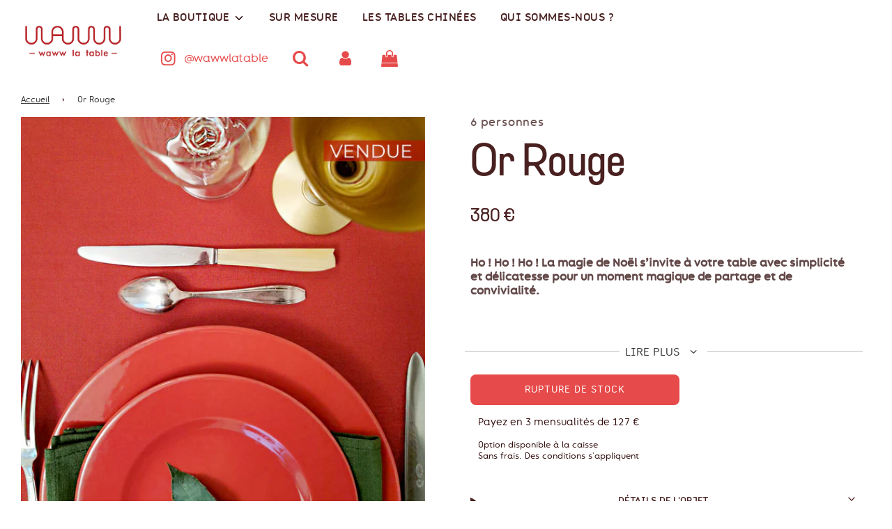

--- FILE ---
content_type: text/html; charset=utf-8
request_url: https://waww.fr/products/waww-la-table-de-noel
body_size: 56978
content:
<!doctype html>
<html class="no-js" lang="fr">
<head>
	<script id="pandectes-rules">   /* PANDECTES-GDPR: DO NOT MODIFY AUTO GENERATED CODE OF THIS SCRIPT */      window.PandectesSettings = {"store":{"plan":"premium","theme":"Flow Waww","primaryLocale":"fr","adminMode":false},"tsPublished":1699956977,"declaration":{"showPurpose":false,"showProvider":false,"showDateGenerated":false},"language":{"languageMode":"Multilingual","fallbackLanguage":"fr","languageDetection":"browser","languagesSupported":["en","de"]},"texts":{"managed":{"headerText":{"de":"Wir respektieren deine Privatsphäre","en":"We respect your privacy","fr":"Nous respectons votre vie privée"},"consentText":{"de":"Diese Website verwendet Cookies, um Ihnen das beste Erlebnis zu bieten.","en":"This website uses cookies to ensure you get the best experience.","fr":"Ce site utilise des cookies pour vous garantir la meilleure expérience."},"dismissButtonText":{"de":"Okay","en":"Ok","fr":"D'accord"},"linkText":{"de":"Mehr erfahren","en":"Learn more","fr":"En savoir plus"},"imprintText":{"de":"Impressum","en":"Imprint","fr":"Imprint"},"preferencesButtonText":{"de":"Einstellungen","en":"Preferences","fr":"Préférences"},"allowButtonText":{"de":"Annehmen","en":"Accept","fr":"J'accepte"},"denyButtonText":{"de":"Ablehnen","en":"Decline","fr":"Déclin"},"leaveSiteButtonText":{"de":"Diese Seite verlassen","en":"Leave this site","fr":"Quitter ce site"},"cookiePolicyText":{"de":"Cookie-Richtlinie","en":"Cookie policy","fr":"Politique de cookies"},"preferencesPopupTitleText":{"de":"Einwilligungseinstellungen verwalten","en":"Manage consent preferences","fr":"Gérer les préférences de consentement"},"preferencesPopupIntroText":{"de":"Wir verwenden Cookies, um die Funktionalität der Website zu optimieren, die Leistung zu analysieren und Ihnen ein personalisiertes Erlebnis zu bieten. Einige Cookies sind für den ordnungsgemäßen Betrieb der Website unerlässlich. Diese Cookies können nicht deaktiviert werden. In diesem Fenster können Sie Ihre Präferenzen für Cookies verwalten.","en":"We use cookies to optimize website functionality, analyze the performance, and provide personalized experience to you. Some cookies are essential to make the website operate and function correctly. Those cookies cannot be disabled. In this window you can manage your preference of cookies.","fr":"Nous utilisons des cookies pour optimiser les fonctionnalités du site Web, analyser les performances et vous offrir une expérience personnalisée. Certains cookies sont indispensables au bon fonctionnement du site. Ces cookies ne peuvent pas être désactivés. Dans cette fenêtre, vous pouvez gérer votre préférence de cookies."},"preferencesPopupCloseButtonText":{"de":"Schließen","en":"Close","fr":"Fermer"},"preferencesPopupAcceptAllButtonText":{"de":"Alles Akzeptieren","en":"Accept all","fr":"Accepter tout"},"preferencesPopupRejectAllButtonText":{"de":"Alles ablehnen","en":"Reject all","fr":"Tout rejeter"},"preferencesPopupSaveButtonText":{"de":"Auswahl speichern","en":"Save preferences","fr":"Enregistrer les préférences"},"accessSectionTitleText":{"de":"Datenübertragbarkeit","en":"Data portability","fr":"Portabilité des données"},"accessSectionParagraphText":{"de":"Sie haben das Recht, jederzeit auf Ihre Daten zuzugreifen.","en":"You have the right to request access to your data at any time.","fr":"Vous avez le droit d'accéder à vos données à tout moment."},"rectificationSectionTitleText":{"de":"Datenberichtigung","en":"Data Rectification","fr":"Rectification des données"},"rectificationSectionParagraphText":{"de":"Sie haben das Recht, die Aktualisierung Ihrer Daten zu verlangen, wann immer Sie dies für angemessen halten.","en":"You have the right to request your data to be updated whenever you think it is appropriate.","fr":"Vous avez le droit de demander la mise à jour de vos données chaque fois que vous le jugez approprié."},"erasureSectionTitleText":{"de":"Recht auf Vergessenwerden","en":"Right to be forgotten","fr":"Droit à l'oubli"},"erasureSectionParagraphText":{"de":"Sie haben das Recht, die Löschung aller Ihrer Daten zu verlangen. Danach können Sie nicht mehr auf Ihr Konto zugreifen.","en":"You have the right to ask all your data to be erased. After that, you will no longer be able to access your account.","fr":"Vous avez le droit de demander que toutes vos données soient effacées."},"declIntroText":{"de":"Wir verwenden Cookies, um die Funktionalität der Website zu optimieren, die Leistung zu analysieren und Ihnen ein personalisiertes Erlebnis zu bieten. Einige Cookies sind für den ordnungsgemäßen Betrieb der Website unerlässlich. Diese Cookies können nicht deaktiviert werden. In diesem Fenster können Sie Ihre Präferenzen für Cookies verwalten.","en":"We use cookies to optimize website functionality, analyze the performance, and provide personalized experience to you. Some cookies are essential to make the website operate and function correctly. Those cookies cannot be disabled. In this window you can manage your preference of cookies.","fr":"Nous utilisons des cookies pour optimiser les fonctionnalités du site Web, analyser les performances et vous offrir une expérience personnalisée. Certains cookies sont indispensables au bon fonctionnement et au bon fonctionnement du site Web. Ces cookies ne peuvent pas être désactivés. Dans cette fenêtre, vous pouvez gérer vos préférences en matière de cookies."}},"categories":{"strictlyNecessaryCookiesTitleText":{"de":"Unbedingt erforderlich","en":"Strictly necessary cookies","fr":"Cookies strictement nécessaires"},"functionalityCookiesTitleText":{"de":"Funktionale Cookies","en":"Functional cookies","fr":"Cookies fonctionnels"},"performanceCookiesTitleText":{"de":"Performance-Cookies","en":"Performance cookies","fr":"Cookies de performances"},"targetingCookiesTitleText":{"de":"Targeting-Cookies","en":"Targeting cookies","fr":"Cookies de ciblage"},"unclassifiedCookiesTitleText":{"de":"Unklassifizierte Cookies","en":"Unclassified cookies","fr":"Cookies non classés"},"strictlyNecessaryCookiesDescriptionText":{"de":"Diese Cookies sind unerlässlich, damit Sie sich auf der Website bewegen und ihre Funktionen nutzen können, z. B. den Zugriff auf sichere Bereiche der Website. Ohne diese Cookies kann die Website nicht richtig funktionieren.","en":"These cookies are essential to enable you to navigate our site and use its features, such as accessing secure areas of the website. The website cannot function properly without these cookies.","fr":"Ces cookies sont essentiels pour vous permettre de naviguer notre site et d'utiliser ses fonctionnalités, telles que l'accès aux zones sécurisées du site Web. Le site Web ne peut pas fonctionner correctement sans ces cookies."},"functionalityCookiesDescriptionText":{"de":"Diese Cookies ermöglichen es der Website, verbesserte Funktionalität und Personalisierung bereitzustellen. Sie können von uns oder von Drittanbietern gesetzt werden, deren Dienste wir auf unseren Seiten hinzugefügt haben. Wenn Sie diese Cookies nicht zulassen, funktionieren einige oder alle dieser Dienste möglicherweise nicht richtig.","en":"These cookies allow the site to provide enhanced functionality and personalization. They may be set by us or by third-party providers whose services we have added to our pages. If you do not allow these cookies, some of these services may not function properly.","fr":"Ces cookies permettent au site de fournir des fonctionnalités et une personnalisation améliorées. Ils peuvent être définis par nous ou par des fournisseurs tiers dont nous avons ajouté les services à nos pages. Si vous n'autorisez pas ces cookies, certains ou tous ces services peuvent ne pas fonctionner correctement."},"performanceCookiesDescriptionText":{"de":"Diese Cookies ermöglichen es uns, die Leistung unserer Website zu überwachen und zu verbessern. Sie ermöglichen es uns beispielsweise, Besuche zu zählen, Verkehrsquellen zu identifizieren und zu sehen, welche Teile der Website am beliebtesten sind.","en":"These cookies enable us to monitor and improve the performance of our website. For example, they allow us to count visits, identify traffic sources and see which parts of the site are most popular.","fr":"Ces cookies nous permettent de surveiller et d'améliorer les performances de notre site. Par exemple, ils nous permettent de compter les visites, d'identifier les sources de trafic et de voir quelles parties du site sont les plus populaires."},"targetingCookiesDescriptionText":{"de":"Diese Cookies können von unseren Werbepartnern über unsere Website gesetzt werden. Sie können von diesen Unternehmen verwendet werden, um ein Profil Ihrer Interessen zu erstellen und Ihnen relevante Werbung auf anderen Websites anzuzeigen. Sie speichern keine direkten personenbezogenen Daten, sondern basieren auf der eindeutigen Identifizierung Ihres Browsers und Ihres Internetgeräts. Wenn Sie diese Cookies nicht zulassen, erleben Sie weniger zielgerichtete Werbung.","en":"Select Translation\nThese cookies are set by our advertising partners and may be used to build a profile of your interests and show you relevant advertisements on other sites. They do not directly store personal information, but are based on the unique identification of your equipment. If you disable these cookies, the number of advertisements you will see will not decrease, but they will be less targeted.","fr":"Ces cookies sont installés par nos partenaires publicitaires et peuvent être utilisés pour établir un profil de vos intérêts et vous montrer des publicités pertinentes sur d'autres sites. Ils ne stockent pas directement d'informations personnelles, mais sont basés sur l'identification unique de votre équipement. Si vous désactivez ces cookies, le nombre de publicités que vous verrez ne diminue pas, mais elles seront moins ciblées."},"unclassifiedCookiesDescriptionText":{"de":"Unklassifizierte Cookies sind Cookies, die wir gerade zusammen mit den Anbietern einzelner Cookies klassifizieren.","en":"Unclassified cookies are cookies that we are in the process of classifying, together with the providers of individual cookies.","fr":"Les cookies non classés sont des cookies que nous sommes en train de classer avec les fournisseurs de cookies individuels."}},"auto":{"declName":{"de":"Name","en":"Name","fr":"Nom"},"declPath":{"de":"Weg","en":"Path","fr":"Chemin"},"declType":{"de":"Typ","en":"Type","fr":"Type"},"declDomain":{"de":"Domain","en":"Domain","fr":"Domaine"},"declPurpose":{"de":"Zweck","en":"Purpose","fr":"But"},"declProvider":{"de":"Anbieter","en":"Provider","fr":"Fournisseur"},"declRetention":{"de":"Zurückbehaltung","en":"Retention","fr":"Rétention"},"declFirstParty":{"de":"First-party","en":"First-party","fr":"First-party"},"declThirdParty":{"de":"Drittanbieter","en":"Third-party","fr":"Tierce personne"},"declSeconds":{"de":"Sekunden","en":"seconds","fr":"secondes"},"declMinutes":{"de":"Protokoll","en":"minutes","fr":"minutes"},"declHours":{"de":"Std.","en":"hours","fr":"heures"},"declDays":{"de":"Tage","en":"days","fr":"jours"},"declMonths":{"de":"Monate","en":"months","fr":"mois"},"declYears":{"de":"Jahre","en":"years","fr":"années"},"declSession":{"de":"Sitzung","en":"Session","fr":"Session"},"cookiesDetailsText":{"de":"Cookie-Details","en":"Cookies details","fr":"Détails des cookies"},"preferencesPopupAlwaysAllowedText":{"de":"Immer erlaubt","en":"Always allowed","fr":"Toujours permis"},"submitButton":{"de":"einreichen","en":"Submit","fr":"Soumettre"},"submittingButton":{"de":"Senden...","en":"Submitting...","fr":"Soumission..."},"cancelButton":{"de":"Abbrechen","en":"Cancel","fr":"Annuler"},"guestsSupportInfoText":{"de":"Bitte loggen Sie sich mit Ihrem Kundenkonto ein, um fortzufahren.","en":"Please login with your customer account to further proceed.","fr":"Veuillez vous connecter avec votre compte client pour continuer."},"guestsSupportEmailPlaceholder":{"de":"E-Mail-Addresse","en":"E-mail address","fr":"Adresse e-mail"},"guestsSupportEmailValidationError":{"de":"Email ist ungültig","en":"Email is not valid","fr":"L'email n'est pas valide"},"guestsSupportEmailSuccessTitle":{"de":"Vielen Dank für die Anfrage","en":"Thank you for your request","fr":"Merci pour votre requête"},"guestsSupportEmailFailureTitle":{"de":"Ein Problem ist aufgetreten","en":"A problem occurred","fr":"Un problème est survenu"},"guestsSupportEmailSuccessMessage":{"de":"Wenn Sie als Kunde dieses Shops registriert sind, erhalten Sie in Kürze eine E-Mail mit Anweisungen zum weiteren Vorgehen.","en":"If you are registered as a customer of this store, you will soon receive an email with instructions on how to proceed.","fr":"Si vous êtes inscrit en tant que client de ce magasin, vous recevrez bientôt un e-mail avec des instructions sur la marche à suivre."},"guestsSupportEmailFailureMessage":{"de":"Ihre Anfrage wurde nicht übermittelt. Bitte versuchen Sie es erneut und wenn das Problem weiterhin besteht, wenden Sie sich an den Shop-Inhaber, um Hilfe zu erhalten.","en":"Your request was not submitted. Please try again and if problem persists, contact store owner for assistance.","fr":"Votre demande n'a pas été soumise. Veuillez réessayer et si le problème persiste, contactez le propriétaire du magasin pour obtenir de l'aide."},"confirmationSuccessTitle":{"de":"Ihre Anfrage wurde bestätigt","en":"Your request is verified","fr":"Votre demande est vérifiée"},"confirmationFailureTitle":{"de":"Ein Problem ist aufgetreten","en":"A problem occurred","fr":"Un problème est survenu"},"confirmationSuccessMessage":{"de":"Wir werden uns in Kürze zu Ihrem Anliegen bei Ihnen melden.","en":"We will soon get back to you as to your request.","fr":"Nous reviendrons rapidement vers vous quant à votre demande."},"confirmationFailureMessage":{"de":"Ihre Anfrage wurde nicht bestätigt. Bitte versuchen Sie es erneut und wenn das Problem weiterhin besteht, wenden Sie sich an den Ladenbesitzer, um Hilfe zu erhalten","en":"Your request was not verified. Please try again and if problem persists, contact store owner for assistance","fr":"Votre demande n'a pas été vérifiée. Veuillez réessayer et si le problème persiste, contactez le propriétaire du magasin pour obtenir de l'aide"},"consentSectionTitleText":{"de":"Ihre Cookie-Einwilligung","en":"Your cookie consent","fr":"Votre consentement aux cookies"},"consentSectionNoConsentText":{"de":"Sie haben der Cookie-Richtlinie dieser Website nicht zugestimmt.","en":"You have not consented to the cookies policy of this website.","fr":"Vous n'avez pas consenti à la politique de cookies de ce site Web."},"consentSectionConsentedText":{"de":"Sie haben der Cookie-Richtlinie dieser Website zugestimmt am","en":"You consented to the cookies policy of this website on","fr":"Vous avez consenti à la politique de cookies de ce site Web sur"},"consentStatus":{"de":"Einwilligungspräferenz","en":"Consent preference","fr":"Préférence de consentement"},"consentDate":{"de":"Zustimmungsdatum","en":"Consent date","fr":"Date de consentement"},"consentId":{"de":"Einwilligungs-ID","en":"Consent ID","fr":"ID de consentement"},"consentSectionChangeConsentActionText":{"de":"Einwilligungspräferenz ändern","en":"Change consent preference","fr":"Modifier la préférence de consentement"},"accessSectionGDPRRequestsActionText":{"de":"Anfragen betroffener Personen","en":"Data subject requests","fr":"Demandes des personnes concernées"},"accessSectionAccountInfoActionText":{"de":"persönliche Daten","en":"Personal data","fr":"Données personnelles"},"accessSectionOrdersRecordsActionText":{"de":"Aufträge","en":"Orders","fr":"Ordres"},"accessSectionDownloadReportActionText":{"de":"Alles herunterladen","en":"Request export","fr":"Tout télécharger"},"rectificationCommentPlaceholder":{"de":"Beschreiben Sie, was Sie aktualisieren möchten","en":"Describe what you want to be updated","fr":"Décrivez ce que vous souhaitez mettre à jour"},"rectificationCommentValidationError":{"de":"Kommentar ist erforderlich","en":"Comment is required","fr":"Un commentaire est requis"},"rectificationSectionEditAccountActionText":{"de":"Fordern Sie ein Update an","en":"Request an update","fr":"Demander une mise à jour"},"erasureSectionRequestDeletionActionText":{"de":"Löschung personenbezogener Daten anfordern","en":"Request personal data deletion","fr":"Demander la suppression des données personnelles"}}},"library":{"previewMode":false,"fadeInTimeout":5000,"defaultBlocked":7,"showLink":true,"showImprintLink":false,"enabled":true,"cookie":{"name":"_pandectes_gdpr","expiryDays":365,"secure":true,"domain":""},"dismissOnScroll":false,"dismissOnWindowClick":false,"dismissOnTimeout":false,"palette":{"popup":{"background":"#EDEFF5","backgroundForCalculations":{"a":1,"b":245,"g":239,"r":237},"text":"#000000"},"button":{"background":"#4B81E8","backgroundForCalculations":{"a":1,"b":232,"g":129,"r":75},"text":"#FFFFFF","textForCalculation":{"a":1,"b":255,"g":255,"r":255},"border":"transparent"}},"content":{"href":"https://waww.fr/policies/privacy-policy","imprintHref":"/","close":"&#10005;","target":"_blank","logo":""},"window":"<div role=\"dialog\" aria-live=\"polite\" aria-label=\"cookieconsent\" aria-describedby=\"cookieconsent:desc\" id=\"pandectes-banner\" class=\"cc-window-wrapper cc-bottom-left-wrapper\"><div class=\"pd-cookie-banner-window cc-window {{classes}}\"><!--googleoff: all-->{{children}}<!--googleon: all--></div></div>","compliance":{"custom":"<div class=\"cc-compliance cc-highlight\">{{preferences}}{{allow}}</div>"},"type":"custom","layouts":{"basic":"{{header}}{{messagelink}}{{compliance}}"},"position":"bottom-left","theme":"block","revokable":false,"animateRevokable":false,"revokableReset":false,"revokableLogoUrl":"https://cdn.shopify.com/s/files/1/0496/6665/4362/t/19/assets/pandectes-reopen-logo.png?v=1696867965","revokablePlacement":"bottom-left","revokableMarginHorizontal":15,"revokableMarginVertical":15,"static":false,"autoAttach":true,"hasTransition":true,"blacklistPage":[""]},"geolocation":{"brOnly":false,"caOnly":false,"chOnly":false,"euOnly":false,"jpOnly":false,"thOnly":false,"canadaOnly":false,"globalVisibility":true},"dsr":{"guestsSupport":true,"accessSectionDownloadReportAuto":true},"banner":{"resetTs":1653903180,"extraCss":"        .cc-banner-logo {max-width: 24em!important;}    @media(min-width: 768px) {.cc-window.cc-floating{max-width: 24em!important;width: 24em!important;}}    .cc-message, .cc-header, .cc-logo {text-align: left}    .cc-window-wrapper{z-index: 2147483647;}    .cc-window{z-index: 2147483647;font-family: inherit;}    .cc-header{font-family: inherit;}    .pd-cp-ui{font-family: inherit; background-color: #EDEFF5;color:#000000;}    button.pd-cp-btn, a.pd-cp-btn{background-color:#4B81E8;color:#FFFFFF!important;}    input + .pd-cp-preferences-slider{background-color: rgba(0, 0, 0, 0.3)}    .pd-cp-scrolling-section::-webkit-scrollbar{background-color: rgba(0, 0, 0, 0.3)}    input:checked + .pd-cp-preferences-slider{background-color: rgba(0, 0, 0, 1)}    .pd-cp-scrolling-section::-webkit-scrollbar-thumb {background-color: rgba(0, 0, 0, 1)}    .pd-cp-ui-close{color:#000000;}    .pd-cp-preferences-slider:before{background-color: #EDEFF5}    .pd-cp-title:before {border-color: #000000!important}    .pd-cp-preferences-slider{background-color:#000000}    .pd-cp-toggle{color:#000000!important}    @media(max-width:699px) {.pd-cp-ui-close-top svg {fill: #000000}}    .pd-cp-toggle:hover,.pd-cp-toggle:visited,.pd-cp-toggle:active{color:#000000!important}    .pd-cookie-banner-window {box-shadow: 0 0 18px rgb(0 0 0 / 20%);}  ","customJavascript":null,"showPoweredBy":false,"hybridStrict":false,"cookiesBlockedByDefault":"7","isActive":true,"implicitSavePreferences":true,"cookieIcon":false,"blockBots":false,"showCookiesDetails":true,"hasTransition":true,"blockingPage":false,"showOnlyLandingPage":false,"leaveSiteUrl":"https://www.google.com","linkRespectStoreLang":true},"cookies":{"0":[{"name":"secure_customer_sig","domain":"waww.fr","path":"/","provider":"Shopify","firstParty":true,"retention":"1 year(s)","expires":1,"unit":"declYears","purpose":{"de":"Wird im Zusammenhang mit dem Kundenlogin verwendet.","en":"Used in connection with customer login.","fr":"Utilisé en relation avec la connexion client."}},{"name":"_secure_session_id","domain":"waww.fr","path":"/","provider":"Shopify","firstParty":true,"retention":"1 year(s)","expires":1,"unit":"declYears","purpose":{"de":"Wird in Verbindung mit der Navigation durch eine Storefront verwendet.","en":"Used in connection with navigation through a storefront.","fr":"Utilisé en relation avec la navigation dans une vitrine."}}],"1":[{"name":"_shopify_sa_t","domain":".waww.fr","path":"/","provider":"Shopify","firstParty":true,"retention":"1 year(s)","expires":1,"unit":"declYears","purpose":{"de":"Shopify-Analysen in Bezug auf Marketing und Empfehlungen.","en":"Shopify analytics relating to marketing & referrals.","fr":"Analyses Shopify relatives au marketing et aux références."}},{"name":"_orig_referrer","domain":".waww.fr","path":"/","provider":"Shopify","firstParty":true,"retention":"1 year(s)","expires":1,"unit":"declYears","purpose":{"de":"Verfolgt Zielseiten.","en":"Tracks landing pages.","fr":"Suit les pages de destination."}},{"name":"_shopify_y","domain":".waww.fr","path":"/","provider":"Shopify","firstParty":true,"retention":"1 year(s)","expires":1,"unit":"declYears","purpose":{"de":"Shopify-Analysen.","en":"Shopify analytics.","fr":"Analyses Shopify."}},{"name":"soundest-views","domain":".waww.fr","path":"/","provider":"Omnisend","firstParty":true,"retention":"Session","expires":1,"unit":"declSession","purpose":{"de":"Wird verwendet, um die Anzahl der Seitenaufrufe in einer Sitzung zu zählen.","en":"Used to count number of pageview in a session.","fr":""}},{"name":"_shopify_sa_p","domain":".waww.fr","path":"/","provider":"Shopify","firstParty":true,"retention":"1 year(s)","expires":1,"unit":"declYears","purpose":{"de":"Shopify-Analysen in Bezug auf Marketing und Empfehlungen.","en":"Shopify analytics relating to marketing & referrals.","fr":"Analyses Shopify relatives au marketing et aux références."}},{"name":"localization","domain":"waww.fr","path":"/","provider":"Unknown","firstParty":true,"retention":"1 year(s)","expires":1,"unit":"declYears","purpose":{"de":"Lokalisierung von Shopify-Shops","en":"Shopify store localization","fr":"Maintain selected language"}},{"name":"_landing_page","domain":".waww.fr","path":"/","provider":"Shopify","firstParty":true,"retention":"1 year(s)","expires":1,"unit":"declYears","purpose":{"de":"Verfolgt Zielseiten.","en":"Tracks landing pages.","fr":"Suit les pages de destination."}},{"name":"_shopify_s","domain":".waww.fr","path":"/","provider":"Shopify","firstParty":true,"retention":"1 year(s)","expires":1,"unit":"declYears","purpose":{"de":"Shopify-Analysen.","en":"Shopify analytics.","fr":"Analyses Shopify."}},{"name":"_y","domain":".waww.fr","path":"/","provider":"Shopify","firstParty":true,"retention":"1 year(s)","expires":1,"unit":"declYears","purpose":{"de":"Shopify-Analysen.","en":"Shopify analytics.","fr":"Analyses Shopify."}},{"name":"_s","domain":".waww.fr","path":"/","provider":"Shopify","firstParty":true,"retention":"1 year(s)","expires":1,"unit":"declYears","purpose":{"de":"Shopify-Analysen.","en":"Shopify analytics.","fr":"Analyses Shopify."}}],"2":[{"name":"_gid","domain":".waww.fr","path":"/","provider":"Google","firstParty":true,"retention":"1 year(s)","expires":1,"unit":"declYears","purpose":{"de":"Cookie wird von Google Analytics platziert, um Seitenaufrufe zu zählen und zu verfolgen.","en":"Cookie is placed by Google Analytics to count and track pageviews.","fr":"Le cookie est placé par Google Analytics pour compter et suivre les pages vues."}},{"name":"_gat","domain":".waww.fr","path":"/","provider":"Google","firstParty":true,"retention":"1 year(s)","expires":1,"unit":"declYears","purpose":{"de":"Cookie wird von Google Analytics platziert, um Anfragen von Bots zu filtern.","en":"Cookie is placed by Google Analytics to filter requests from bots.","fr":"Le cookie est placé par Google Analytics pour filtrer les requêtes des bots."}},{"name":"_ga","domain":".waww.fr","path":"/","provider":"Google","firstParty":true,"retention":"1 year(s)","expires":1,"unit":"declYears","purpose":{"de":"Cookie wird von Google Analytics mit unbekannter Funktionalität gesetzt","en":"Cookie is set by Google Analytics with unknown functionality","fr":"Le cookie est défini par Google Analytics avec une fonctionnalité inconnue"}}],"4":[{"name":"omnisendSessionID","domain":".waww.fr","path":"/","provider":"Omnisend","firstParty":true,"retention":"1 year(s)","expires":1,"unit":"declYears","purpose":{"de":"Wird verwendet, um eine Sitzung eines anonymen Kontakts oder eines Kontakts zu identifizieren.","en":"Used to identify a session of an anonymous contact or a contact.","fr":""}},{"name":"omnisendAnonymousID","domain":".waww.fr","path":"/","provider":"Omnisend","firstParty":true,"retention":"1 year(s)","expires":1,"unit":"declYears","purpose":{"de":"Dieses Cookie wird verwendet, um eine Sitzung eines anonymen Kontakts oder eines Kontakts zu identifizieren.","en":"This cookie is used to identify a session of an anonymous contact or a contact.","fr":"Ce cookie est utilisé pour identifier une session d'un contact anonyme ou d'un contact."}},{"name":"_fbp","domain":".waww.fr","path":"/","provider":"Facebook","firstParty":true,"retention":"1 year(s)","expires":1,"unit":"declYears","purpose":{"de":"Cookie wird von Facebook platziert, um Besuche auf Websites zu verfolgen.","en":"Cookie is placed by Facebook to track visits across websites.","fr":"Le cookie est placé par Facebook pour suivre les visites sur les sites Web."}},{"name":"soundestID","domain":".waww.fr","path":"/","provider":"Omnisend","firstParty":true,"retention":"Session","expires":1,"unit":"declSession","purpose":{"de":"Wird verwendet, um einen anonymen Kontakt zu identifizieren.","en":"Used to identify an anonymous contact.","fr":""}}],"8":[]},"blocker":{"isActive":false,"googleConsentMode":{"id":"","analyticsId":"","isActive":true,"adStorageCategory":4,"analyticsStorageCategory":2,"personalizationStorageCategory":1,"functionalityStorageCategory":1,"customEvent":true,"securityStorageCategory":0,"redactData":true,"urlPassthrough":false},"facebookPixel":{"id":"","isActive":false,"ldu":false},"rakuten":{"isActive":false,"cmp":false,"ccpa":false},"gpcIsActive":false,"defaultBlocked":7,"patterns":{"whiteList":[],"blackList":{"1":[],"2":[],"4":[],"8":[]},"iframesWhiteList":[],"iframesBlackList":{"1":[],"2":[],"4":[],"8":[]},"beaconsWhiteList":[],"beaconsBlackList":{"1":[],"2":[],"4":[],"8":[]}}}}      !function(){"use strict";window.PandectesRules=window.PandectesRules||{},window.PandectesRules.manualBlacklist={1:[],2:[],4:[]},window.PandectesRules.blacklistedIFrames={1:[],2:[],4:[]},window.PandectesRules.blacklistedCss={1:[],2:[],4:[]},window.PandectesRules.blacklistedBeacons={1:[],2:[],4:[]};var e="javascript/blocked",t="_pandectes_gdpr";function n(e){return new RegExp(e.replace(/[/\\.+?$()]/g,"\\$&").replace("*","(.*)"))}var r=function(e){try{return JSON.parse(e)}catch(e){return!1}},a=function(e){var t=arguments.length>1&&void 0!==arguments[1]?arguments[1]:"log",n=new URLSearchParams(window.location.search);n.get("log")&&console[t]("PandectesRules: ".concat(e))};function i(e,t){var n=Object.keys(e);if(Object.getOwnPropertySymbols){var r=Object.getOwnPropertySymbols(e);t&&(r=r.filter((function(t){return Object.getOwnPropertyDescriptor(e,t).enumerable}))),n.push.apply(n,r)}return n}function s(e){for(var t=1;t<arguments.length;t++){var n=null!=arguments[t]?arguments[t]:{};t%2?i(Object(n),!0).forEach((function(t){o(e,t,n[t])})):Object.getOwnPropertyDescriptors?Object.defineProperties(e,Object.getOwnPropertyDescriptors(n)):i(Object(n)).forEach((function(t){Object.defineProperty(e,t,Object.getOwnPropertyDescriptor(n,t))}))}return e}function o(e,t,n){return t in e?Object.defineProperty(e,t,{value:n,enumerable:!0,configurable:!0,writable:!0}):e[t]=n,e}function c(e,t){return function(e){if(Array.isArray(e))return e}(e)||function(e,t){var n=null==e?null:"undefined"!=typeof Symbol&&e[Symbol.iterator]||e["@@iterator"];if(null==n)return;var r,a,i=[],s=!0,o=!1;try{for(n=n.call(e);!(s=(r=n.next()).done)&&(i.push(r.value),!t||i.length!==t);s=!0);}catch(e){o=!0,a=e}finally{try{s||null==n.return||n.return()}finally{if(o)throw a}}return i}(e,t)||u(e,t)||function(){throw new TypeError("Invalid attempt to destructure non-iterable instance.\nIn order to be iterable, non-array objects must have a [Symbol.iterator]() method.")}()}function l(e){return function(e){if(Array.isArray(e))return d(e)}(e)||function(e){if("undefined"!=typeof Symbol&&null!=e[Symbol.iterator]||null!=e["@@iterator"])return Array.from(e)}(e)||u(e)||function(){throw new TypeError("Invalid attempt to spread non-iterable instance.\nIn order to be iterable, non-array objects must have a [Symbol.iterator]() method.")}()}function u(e,t){if(e){if("string"==typeof e)return d(e,t);var n=Object.prototype.toString.call(e).slice(8,-1);return"Object"===n&&e.constructor&&(n=e.constructor.name),"Map"===n||"Set"===n?Array.from(e):"Arguments"===n||/^(?:Ui|I)nt(?:8|16|32)(?:Clamped)?Array$/.test(n)?d(e,t):void 0}}function d(e,t){(null==t||t>e.length)&&(t=e.length);for(var n=0,r=new Array(t);n<t;n++)r[n]=e[n];return r}var f=!(void 0===window.dataLayer||!Array.isArray(window.dataLayer)||!window.dataLayer.some((function(e){return"pandectes_full_scan"===e.event})));a("userAgent -> ".concat(window.navigator.userAgent.substring(0,50)));var p=function(){var e,n=arguments.length>0&&void 0!==arguments[0]?arguments[0]:t,a="; "+document.cookie,i=a.split("; "+n+"=");if(i.length<2)e={};else{var s=i.pop(),o=s.split(";");e=window.atob(o.shift())}var c=r(e);return!1!==c?c:e}(),g=window.PandectesSettings,y=g.banner.isActive,h=g.blocker.defaultBlocked,m=p&&null!==p.preferences&&void 0!==p.preferences?p.preferences:null,w=f?0:y?null===m?h:m:0,v={1:0==(1&w),2:0==(2&w),4:0==(4&w)},b=window.PandectesSettings.blocker.patterns,k=b.blackList,L=b.whiteList,S=b.iframesBlackList,P=b.iframesWhiteList,A=b.beaconsBlackList,C=b.beaconsWhiteList,_={blackList:[],whiteList:[],iframesBlackList:{1:[],2:[],4:[],8:[]},iframesWhiteList:[],beaconsBlackList:{1:[],2:[],4:[],8:[]},beaconsWhiteList:[]};[1,2,4].map((function(e){var t;v[e]||((t=_.blackList).push.apply(t,l(k[e].length?k[e].map(n):[])),_.iframesBlackList[e]=S[e].length?S[e].map(n):[],_.beaconsBlackList[e]=A[e].length?A[e].map(n):[])})),_.whiteList=L.length?L.map(n):[],_.iframesWhiteList=P.length?P.map(n):[],_.beaconsWhiteList=C.length?C.map(n):[];var B={scripts:[],iframes:{1:[],2:[],4:[]},beacons:{1:[],2:[],4:[]},css:{1:[],2:[],4:[]}},O=function(t,n){return t&&(!n||n!==e)&&(!_.blackList||_.blackList.some((function(e){return e.test(t)})))&&(!_.whiteList||_.whiteList.every((function(e){return!e.test(t)})))},E=function(e){var t=e.getAttribute("src");return _.blackList&&_.blackList.every((function(e){return!e.test(t)}))||_.whiteList&&_.whiteList.some((function(e){return e.test(t)}))},I=function(e,t){var n=_.iframesBlackList[t],r=_.iframesWhiteList;return e&&(!n||n.some((function(t){return t.test(e)})))&&(!r||r.every((function(t){return!t.test(e)})))},j=function(e,t){var n=_.beaconsBlackList[t],r=_.beaconsWhiteList;return e&&(!n||n.some((function(t){return t.test(e)})))&&(!r||r.every((function(t){return!t.test(e)})))},R=new MutationObserver((function(e){for(var t=0;t<e.length;t++)for(var n=e[t].addedNodes,r=0;r<n.length;r++){var a=n[r],i=a.dataset&&a.dataset.cookiecategory;if(1===a.nodeType&&"LINK"===a.tagName){var s=a.dataset&&a.dataset.href;if(s&&i)switch(i){case"functionality":case"C0001":B.css[1].push(s);break;case"performance":case"C0002":B.css[2].push(s);break;case"targeting":case"C0003":B.css[4].push(s)}}}})),T=new MutationObserver((function(t){for(var n=0;n<t.length;n++)for(var r=t[n].addedNodes,a=function(t){var n=r[t],a=n.src||n.dataset&&n.dataset.src,i=n.dataset&&n.dataset.cookiecategory;if(1===n.nodeType&&"IFRAME"===n.tagName){if(a){var s=!1;I(a,1)||"functionality"===i||"C0001"===i?(s=!0,B.iframes[1].push(a)):I(a,2)||"performance"===i||"C0002"===i?(s=!0,B.iframes[2].push(a)):(I(a,4)||"targeting"===i||"C0003"===i)&&(s=!0,B.iframes[4].push(a)),s&&(n.removeAttribute("src"),n.setAttribute("data-src",a))}}else if(1===n.nodeType&&"IMG"===n.tagName){if(a){var o=!1;j(a,1)?(o=!0,B.beacons[1].push(a)):j(a,2)?(o=!0,B.beacons[2].push(a)):j(a,4)&&(o=!0,B.beacons[4].push(a)),o&&(n.removeAttribute("src"),n.setAttribute("data-src",a))}}else if(1===n.nodeType&&"LINK"===n.tagName){var c=n.dataset&&n.dataset.href;if(c&&i)switch(i){case"functionality":case"C0001":B.css[1].push(c);break;case"performance":case"C0002":B.css[2].push(c);break;case"targeting":case"C0003":B.css[4].push(c)}}else if(1===n.nodeType&&"SCRIPT"===n.tagName){var l=n.type,u=!1;if(O(a,l))u=!0;else if(a&&i)switch(i){case"functionality":case"C0001":u=!0,window.PandectesRules.manualBlacklist[1].push(a);break;case"performance":case"C0002":u=!0,window.PandectesRules.manualBlacklist[2].push(a);break;case"targeting":case"C0003":u=!0,window.PandectesRules.manualBlacklist[4].push(a)}if(u){B.scripts.push([n,l]),n.type=e;n.addEventListener("beforescriptexecute",(function t(r){n.getAttribute("type")===e&&r.preventDefault(),n.removeEventListener("beforescriptexecute",t)})),n.parentElement&&n.parentElement.removeChild(n)}}},i=0;i<r.length;i++)a(i)})),x=document.createElement,N={src:Object.getOwnPropertyDescriptor(HTMLScriptElement.prototype,"src"),type:Object.getOwnPropertyDescriptor(HTMLScriptElement.prototype,"type")};window.PandectesRules.unblockCss=function(e){var t=B.css[e]||[];t.length&&a("Unblocking CSS for ".concat(e)),t.forEach((function(e){var t=document.querySelector('link[data-href^="'.concat(e,'"]'));t.removeAttribute("data-href"),t.href=e})),B.css[e]=[]},window.PandectesRules.unblockIFrames=function(e){var t=B.iframes[e]||[];t.length&&a("Unblocking IFrames for ".concat(e)),_.iframesBlackList[e]=[],t.forEach((function(e){var t=document.querySelector('iframe[data-src^="'.concat(e,'"]'));t.removeAttribute("data-src"),t.src=e})),B.iframes[e]=[]},window.PandectesRules.unblockBeacons=function(e){var t=B.beacons[e]||[];t.length&&a("Unblocking Beacons for ".concat(e)),_.beaconsBlackList[e]=[],t.forEach((function(e){var t=document.querySelector('img[data-src^="'.concat(e,'"]'));t.removeAttribute("data-src"),t.src=e})),B.beacons[e]=[]},window.PandectesRules.unblockInlineScripts=function(e){var t=1===e?"functionality":2===e?"performance":"targeting";document.querySelectorAll('script[type="javascript/blocked"][data-cookiecategory="'.concat(t,'"]')).forEach((function(e){var t=e.textContent;e.parentNode.removeChild(e);var n=document.createElement("script");n.type="text/javascript",n.textContent=t,document.body.appendChild(n)}))},window.PandectesRules.unblock=function(t){t.length<1?(_.blackList=[],_.whiteList=[],_.iframesBlackList=[],_.iframesWhiteList=[]):(_.blackList&&(_.blackList=_.blackList.filter((function(e){return t.every((function(t){return"string"==typeof t?!e.test(t):t instanceof RegExp?e.toString()!==t.toString():void 0}))}))),_.whiteList&&(_.whiteList=[].concat(l(_.whiteList),l(t.map((function(e){if("string"==typeof e){var t=".*"+n(e)+".*";if(_.whiteList.every((function(e){return e.toString()!==t.toString()})))return new RegExp(t)}else if(e instanceof RegExp&&_.whiteList.every((function(t){return t.toString()!==e.toString()})))return e;return null})).filter(Boolean)))));for(var r=document.querySelectorAll('script[type="'.concat(e,'"]')),i=0;i<r.length;i++){var s=r[i];E(s)&&(B.scripts.push([s,"application/javascript"]),s.parentElement.removeChild(s))}var o=0;l(B.scripts).forEach((function(e,t){var n=c(e,2),r=n[0],a=n[1];if(E(r)){for(var i=document.createElement("script"),s=0;s<r.attributes.length;s++){var l=r.attributes[s];"src"!==l.name&&"type"!==l.name&&i.setAttribute(l.name,r.attributes[s].value)}i.setAttribute("src",r.src),i.setAttribute("type",a||"application/javascript"),document.head.appendChild(i),B.scripts.splice(t-o,1),o++}})),0==_.blackList.length&&0===_.iframesBlackList[1].length&&0===_.iframesBlackList[2].length&&0===_.iframesBlackList[4].length&&0===_.beaconsBlackList[1].length&&0===_.beaconsBlackList[2].length&&0===_.beaconsBlackList[4].length&&(a("Disconnecting observers"),T.disconnect(),R.disconnect())};var M,D,W=window.PandectesSettings.store.adminMode,F=window.PandectesSettings.blocker;M=function(){!function(){var e=window.Shopify.trackingConsent;try{var t=W&&!window.Shopify.AdminBarInjector,n={preferences:0==(1&w)||f||t,analytics:0==(2&w)||f||t,marketing:0==(4&w)||f||t};e.firstPartyMarketingAllowed()===n.marketing&&e.analyticsProcessingAllowed()===n.analytics&&e.preferencesProcessingAllowed()===n.preferences||e.setTrackingConsent(n,(function(e){e&&e.error?a("Shopify.customerPrivacy API - failed to setTrackingConsent"):a("Shopify.customerPrivacy API - setTrackingConsent(".concat(JSON.stringify(n),")"))}))}catch(e){a("Shopify.customerPrivacy API - exception")}}(),function(){var e=window.Shopify.trackingConsent,t=e.currentVisitorConsent();if(F.gpcIsActive&&"CCPA"===e.getRegulation()&&"no"===t.gpc&&"yes"!==t.sale_of_data){var n={sale_of_data:!1};e.setTrackingConsent(n,(function(e){e&&e.error?a("Shopify.customerPrivacy API - failed to setTrackingConsent({".concat(JSON.stringify(n),")")):a("Shopify.customerPrivacy API - setTrackingConsent(".concat(JSON.stringify(n),")"))}))}}()},D=null,window.Shopify&&window.Shopify.loadFeatures&&window.Shopify.trackingConsent?M():D=setInterval((function(){window.Shopify&&window.Shopify.loadFeatures&&(clearInterval(D),window.Shopify.loadFeatures([{name:"consent-tracking-api",version:"0.1"}],(function(e){e?a("Shopify.customerPrivacy API - failed to load"):(a("Shopify.customerPrivacy API - loaded"),M())})))}),10);var z=window.PandectesSettings,U=z.banner.isActive,q=z.blocker.googleConsentMode,J=q.isActive,H=q.customEvent,$=q.redactData,G=q.urlPassthrough,K=q.adStorageCategory,V=q.analyticsStorageCategory,Y=q.functionalityStorageCategory,Q=q.personalizationStorageCategory,X=q.securityStorageCategory;function Z(){window.dataLayer.push(arguments)}window.dataLayer=window.dataLayer||[];var ee,te,ne={hasInitialized:!1,ads_data_redaction:!1,url_passthrough:!1,storage:{ad_storage:"granted",analytics_storage:"granted",functionality_storage:"granted",personalization_storage:"granted",security_storage:"granted",wait_for_update:500}};if(U&&J){var re=0==(w&K)?"granted":"denied",ae=0==(w&V)?"granted":"denied",ie=0==(w&Y)?"granted":"denied",se=0==(w&Q)?"granted":"denied",oe=0==(w&X)?"granted":"denied";ne.hasInitialized=!0,ne.ads_data_redaction="denied"===re&&$,ne.url_passthrough=G,ne.storage.ad_storage=re,ne.storage.analytics_storage=ae,ne.storage.functionality_storage=ie,ne.storage.personalization_storage=se,ne.storage.security_storage=oe,ne.ads_data_redaction&&Z("set","ads_data_redaction",ne.ads_data_redaction),ne.url_passthrough&&Z("set","url_passthrough",ne.url_passthrough),Z("consent","default",ne.storage),H&&(te=7===(ee=w)?"deny":0===ee?"allow":"mixed",window.dataLayer.push({event:"Pandectes_Consent_Update",pandectes_status:te,pandectes_categories:{C0000:"allow",C0001:v[1]?"allow":"deny",C0002:v[2]?"allow":"deny",C0003:v[4]?"allow":"deny"}})),a("Google consent mode initialized")}window.PandectesRules.gcm=ne;var ce=window.PandectesSettings,le=ce.banner.isActive,ue=ce.blocker.isActive;a("Blocker -> "+(ue?"Active":"Inactive")),a("Banner -> "+(le?"Active":"Inactive")),a("ActualPrefs -> "+w);var de=null===m&&/\/checkouts\//.test(window.location.pathname);0!==w&&!1===f&&ue&&!de?(a("Blocker will execute"),document.createElement=function(){for(var t=arguments.length,n=new Array(t),r=0;r<t;r++)n[r]=arguments[r];if("script"!==n[0].toLowerCase())return x.bind?x.bind(document).apply(void 0,n):x;var a=x.bind(document).apply(void 0,n);try{Object.defineProperties(a,{src:s(s({},N.src),{},{set:function(t){O(t,a.type)&&N.type.set.call(this,e),N.src.set.call(this,t)}}),type:s(s({},N.type),{},{get:function(){var t=N.type.get.call(this);return t===e||O(this.src,t)?null:t},set:function(t){var n=O(a.src,a.type)?e:t;N.type.set.call(this,n)}})}),a.setAttribute=function(t,n){if("type"===t){var r=O(a.src,a.type)?e:n;N.type.set.call(a,r)}else"src"===t?(O(n,a.type)&&N.type.set.call(a,e),N.src.set.call(a,n)):HTMLScriptElement.prototype.setAttribute.call(a,t,n)}}catch(e){console.warn("Yett: unable to prevent script execution for script src ",a.src,".\n",'A likely cause would be because you are using a third-party browser extension that monkey patches the "document.createElement" function.')}return a},T.observe(document.documentElement,{childList:!0,subtree:!0}),R.observe(document.documentElement,{childList:!0,subtree:!0})):a("Blocker will not execute")}();
</script>
  <meta name="p:domain_verify" content="59dd28eae9422f557245ecb6c07823f4"/>
	
  <!-- Basic page needs ================================================== -->
  <meta charset="utf-8"><meta http-equiv="X-UA-Compatible" content="IE=edge">

  <link rel="preconnect" href="https://cdn.shopify.com" crossorigin><link rel="preload" href="//waww.fr/cdn/shop/t/19/assets/theme.min.css?v=141228639033207431581672769688" as="style" />
  <link rel="preload" href="//waww.fr/cdn/shop/t/19/assets/font-awesome.min.css?v=67234577834381952701672769688" as="style" onload="this.onload=null;this.rel='stylesheet'"/>
  <link rel="preload" href="//waww.fr/cdn/shop/t/19/assets/swiper.min.css?v=88091268259482038431672769688" as="style" onload="this.onload=null;this.rel='stylesheet'"/>
  <link rel="preload" href="//waww.fr/cdn/shop/t/19/assets/custom.css?v=155634476191548146661697540536" as="style" onload="this.onload=null;this.rel='stylesheet'"/>
  <link rel="preload" href="//waww.fr/cdn/shop/t/19/assets/waww-fonts.css?v=39284899698031616091695931774" as="style" onload="this.onload=null;this.rel='stylesheet'"/>
  
  
  	<link rel="preload" href="//waww.fr/cdn/shop/t/19/assets/animate.min.css?v=68297775102622399721672769688" as="style" onload="this.onload=null;this.rel='stylesheet'"/>
  

  
  	<link rel="preload" href="//waww.fr/cdn/shop/t/19/assets/fancybox.min.css?v=154448737273138728031672769688" as="style" onload="this.onload=null;this.rel='stylesheet'"/>
  

  
    <link rel="shortcut icon" href="//waww.fr/cdn/shop/files/Waww-Logo_96x96_fdcdb457-85da-417d-9c3f-f80791dff871_180x180_crop_center.png?v=1635844670" type="image/png">
    <link rel="apple-touch-icon" sizes="180x180" href="//waww.fr/cdn/shop/files/Waww-Logo_96x96_fdcdb457-85da-417d-9c3f-f80791dff871_180x180_crop_center.png?v=1635844670">
    <link rel="apple-touch-icon-precomposed" sizes="180x180" href="//waww.fr/cdn/shop/files/Waww-Logo_96x96_fdcdb457-85da-417d-9c3f-f80791dff871_180x180_crop_center.png?v=1635844670">
    <link rel="icon" type="image/png" sizes="32x32" href="//waww.fr/cdn/shop/files/Waww-Logo_96x96_fdcdb457-85da-417d-9c3f-f80791dff871_32x32_crop_center.png?v=1635844670">
    <link rel="icon" type="image/png" sizes="194x194" href="//waww.fr/cdn/shop/files/Waww-Logo_96x96_fdcdb457-85da-417d-9c3f-f80791dff871_194x194_crop_center.png?v=1635844670">
    <link rel="icon" type="image/png" sizes="192x192" href="//waww.fr/cdn/shop/files/Waww-Logo_96x96_fdcdb457-85da-417d-9c3f-f80791dff871_192x192_crop_center.png?v=1635844670">
    <link rel="icon" type="image/png" sizes="16x16" href="//waww.fr/cdn/shop/files/Waww-Logo_96x96_fdcdb457-85da-417d-9c3f-f80791dff871_16x16_crop_center.png?v=1635844670">
  
<!-- Title and description ================================================== -->
  <title>
  
    WawwLaTable
  </title>

  
    <meta name="description" content="Ho ! Ho ! Ho ! La magie de Noël s’invite à votre table avec simplicité et délicatesse pour un moment magique de partage et de convivialité.   Dans votre box :   1 nappe en lin rouge vintage, 1m60 x 2m40 6 serviettes en coton, vert sapin, 45 x 45 cm 6 grandes assiettes en céramique rouges, 26 cm 6 petites assiettes en c">
  

  <!-- Helpers ================================================== -->
  <!-- /snippets/social-meta-tags.liquid -->


<meta property="og:site_name" content="WawwLaTable">
<meta property="og:url" content="https://waww.fr/products/waww-la-table-de-noel">
<meta property="og:title" content="Or Rouge">
<meta property="og:type" content="product">
<meta property="og:description" content="Ho ! Ho ! Ho ! La magie de Noël s’invite à votre table avec simplicité et délicatesse pour un moment magique de partage et de convivialité.   Dans votre box :   1 nappe en lin rouge vintage, 1m60 x 2m40 6 serviettes en coton, vert sapin, 45 x 45 cm 6 grandes assiettes en céramique rouges, 26 cm 6 petites assiettes en c">

  <meta property="og:price:amount" content="380">
  <meta property="og:price:currency" content="EUR">

<meta property="og:image" content="http://waww.fr/cdn/shop/products/3D3D7E0B-45D1-419A-A04F-DEBB64F45483_1200x1200.png?v=1612801344"><meta property="og:image" content="http://waww.fr/cdn/shop/products/Artboard5_1200x1200.png?v=1612801344"><meta property="og:image" content="http://waww.fr/cdn/shop/products/Artboard6_1200x1200.png?v=1612801344">
<meta property="og:image:alt" content="Or Rouge"><meta property="og:image:alt" content="Or Rouge"><meta property="og:image:alt" content="Or Rouge">
<meta property="og:image:secure_url" content="https://waww.fr/cdn/shop/products/3D3D7E0B-45D1-419A-A04F-DEBB64F45483_1200x1200.png?v=1612801344"><meta property="og:image:secure_url" content="https://waww.fr/cdn/shop/products/Artboard5_1200x1200.png?v=1612801344"><meta property="og:image:secure_url" content="https://waww.fr/cdn/shop/products/Artboard6_1200x1200.png?v=1612801344">


<meta name="twitter:card" content="summary_large_image">
<meta name="twitter:title" content="Or Rouge">
<meta name="twitter:description" content="Ho ! Ho ! Ho ! La magie de Noël s’invite à votre table avec simplicité et délicatesse pour un moment magique de partage et de convivialité.   Dans votre box :   1 nappe en lin rouge vintage, 1m60 x 2m40 6 serviettes en coton, vert sapin, 45 x 45 cm 6 grandes assiettes en céramique rouges, 26 cm 6 petites assiettes en c">

  <link rel="canonical" href="https://waww.fr/products/waww-la-table-de-noel"/>
  <meta name="viewport" content="width=device-width, initial-scale=1, shrink-to-fit=no">
  <meta name="theme-color" content="#343434">

  <!-- CSS ================================================== -->
  <style>
/*============================================================================
  #Typography
==============================================================================*/









  








/*============================================================================
  #General Variables
==============================================================================*/

:root {

  --font-weight-normal: 400;
  --font-weight-bold: 700;
  --font-weight-header-bold: 700;

  --header-font-stack: pprader-regular, "system_ui", -apple-system, 'Segoe UI', Roboto, 'Helvetica Neue', 'Noto Sans', 'Liberation Sans', Arial, sans-serif, 'Apple Color Emoji', 'Segoe UI Emoji', 'Segoe UI Symbol', 'Noto Color Emoji';
  --header-font-weight: 400;
  --header-font-style: normal;
  --header-text-size: 22;
  --header-text-size-px: 22px;

  --header-font-case: uppercase;
  --header-font-size: 12;
  --header-font-size-px: 12px;

  --heading-spacing: 2px;
  --heading-font-case: normal;
  --heading-font-stack: FontDrop;

  --body-font-stack: rounaregular, "New York", Iowan Old Style, Apple Garamond, Baskerville, Times New Roman, Droid Serif, Times, Source Serif Pro, serif, Apple Color Emoji, Segoe UI Emoji, Segoe UI Symbol;
  --body-font-weight: 400;
  --body-font-style: normal;

  --navigation-font-stack: rounaregular, "system_ui", -apple-system, 'Segoe UI', Roboto, 'Helvetica Neue', 'Noto Sans', 'Liberation Sans', Arial, sans-serif, 'Apple Color Emoji', 'Segoe UI Emoji', 'Segoe UI Symbol', 'Noto Color Emoji';
  --navigation-font-weight: 400;
  --navigation-font-style: normal;

  --base-font-size-int: 16;
  --base-font-size: 16px;

  --body-font-size-12-to-em: 0.75em;
  --body-font-size-14-to-em: 0.88em;
  --body-font-size-16-to-em: 1.0em;
  --body-font-size-18-to-em: 1.13em;
  --body-font-size-20-to-em: 1.25em;
  --body-font-size-22-to-em: 1.38em;
  --body-font-size-24-to-em: 1.5em;
  --body-font-size-28-to-em: 1.75em;
  --body-font-size-36-to-em: 2.25em;

  --sale-badge-color: #373737;
  --sold-out-badge-color: #e64a4a;
  --badge-font-color: #ffffff;

  --primary-btn-text-color: #fff;
  --primary-btn-bg-color: #e64a4a;
  --primary-btn-bg-color-lighten50: #ffffff;
  --primary-btn-bg-color-opacity50: rgba(230, 74, 74, 0.5);
  --primary-btn-bg-hover-color: #c83a3a;
  --primary-btn-text-hover-color: #ffffff;

  --button-text-case: uppercase;
  --button-font-size: 14;
  --button-font-size-px: 14px;

  --secondary-btn-text-color: #242424;
  --secondary-btn-bg-color: #323131;
  --secondary-btn-bg-color-lighten: #666363;
  --secondary-btn-bg-hover-color: #757575;
  --secondary-btn-bg-text-hover-color: #ffffff;

  
    --alt-btn-border-radius: 0.5rem;
  

  
    --alt-btn-font-style: normal;
    --alt-btn-font-weight: 400;
    

  --text-color: #2f0b0b;
  --text-color-lighten5: #441010;
  --text-color-lighten70: #edb2b2;
  --text-color-transparent05: rgba(47, 11, 11, 0.05);
  --text-color-transparent15: rgba(47, 11, 11, 0.15);
  --text-color-transparent5: rgba(47, 11, 11, 0.5);
  --text-color-transparent6: rgba(47, 11, 11, 0.6);
  --text-color-transparent7: rgba(47, 11, 11, 0.7);
  --text-color-transparent8: rgba(47, 11, 11, 0.8);

  --product-page-font-size: 28;
  --product-page-font-size-px: 28px;
  --product-page-text-spacing: 1px;
  --product-page-font-case: normal;

  
  --product-page-font-weight: 500;
  

  --link-color: #343434;
  --on-sale-color: #373737;

  --body-color: #fff;
  --body-color-darken10: #e6e6e6;
  --body-color-transparent00: rgba(255, 255, 255, 0);
  --body-color-transparent90: rgba(255, 255, 255, 0.9);

  --body-secondary-color: #efefef;
  --body-secondary-color-transparent00: rgba(239, 239, 239, 0);
  --body-secondary-color-darken05: #e2e2e2;

  --color-primary-background: #fff;
  --color-primary-background-rgb: 255, 255, 255;
  --color-secondary-background: #efefef;

  --cart-background-color: #757575;

  --border-color: rgba(47, 11, 11, 0.5);
  --border-color-darken10: #060101;

  --header-color: #fff;
  --header-color-darken5: #f2f2f2;
  --header-color-lighten5: #ffffff;

  --header-border-color: #ffffff;

  --announcement-text-size: 14px;
  --announcement-text-spacing: 1px;
  --announcement-text-case: none;

  
      --announcement-font-style: normal;
      --announcement-font-weight: 400;
    

  --logo-font-size: 18px;

  --overlay-header-text-color: #fff;
  --nav-text-color: #492020;
  --nav-text-hover: #757575;

  --color-scheme-light-background: #fff;
  --color-scheme-light-background-lighten5: #ffffff;
  --color-scheme-light-text: #323131;
  --color-scheme-light-text-transparent60: rgba(50, 49, 49, 0.6);

  --color-scheme-feature-background: #492020;
  --color-scheme-feature-background-lighten5: #5b2828;
  --color-scheme-feature-text: #ffffff;
  --color-scheme-feature-text-transparent60: rgba(255, 255, 255, 0.6);

  --homepage-sections-accent-secondary-color-transparent60: rgba(255, 255, 255, 0.6);

  --color-scheme-dark-background: #323131;
  --color-scheme-dark-text: #ffffff;
  --color-scheme-dark-text-transparent60: rgba(255, 255, 255, 0.6);

  --filter-bg-color: rgba(47, 11, 11, 0.1);

  --color-footer-bg: #fff;
  --color-footer-bg-darken5: #f2f2f2;
  --color-footer-text: #2f0b0b;
  --color-footer-text-darken10: #060101;
  --color-footer-border: rgba(47, 11, 11, 0.1);

  --popup-text-color: #323131;
  --popup-text-color-lighten10: #4c4a4a;
  --popup-bg-color: #fff3ef;

  --menu-drawer-color: #fff;
  --menu-drawer-color-darken5: #f2f2f2;
  --menu-drawer-text-color: #323131;
  --menu-drawer-border-color: rgba(50, 49, 49, 0.1);
  --menu-drawer-text-hover-color: #757575;

  --cart-drawer-color: #F3F3F3;
  --cart-drawer-text-color: #323131;
  --cart-drawer-text-color-lighten10: #4c4a4a;
  --cart-drawer-border-color: rgba(50, 49, 49, 0.5);

  --fancybox-overlay: url('//waww.fr/cdn/shop/t/19/assets/fancybox_overlay.png?v=61793926319831825281672769688');

  /* Shop Pay Installments variables */
  --color-body: #efefef;
  --color-bg: #efefef;
}
</style>

  <style data-shopify>
    *,
    *::before,
    *::after {
      box-sizing: inherit;
    }

    html {
      box-sizing: border-box;
      background-color: var(--body-color);
      height: 100%;
      margin: 0;
    }

    body {
      background-color: var(--body-color);
      min-height: 100%;
      margin: 0;
      display: grid;
      grid-template-rows: auto auto 1fr auto;
      grid-template-columns: 100%;
    }

    .sr-only {
      position: absolute;
      width: 1px;
      height: 1px;
      padding: 0;
      margin: -1px;
      overflow: hidden;
      clip: rect(0, 0, 0, 0);
      border: 0;
    }

    .sr-only-focusable:active, .sr-only-focusable:focus {
      position: static;
      width: auto;
      height: auto;
      margin: 0;
      overflow: visible;
      clip: auto;
    }
  </style>

  <!-- Header hook for plugins ================================================== -->
  <script>window.performance && window.performance.mark && window.performance.mark('shopify.content_for_header.start');</script><meta name="google-site-verification" content="jOq3QTvmyQZYOFf2A7WPCZLu5qK14RNHKFaTFn770-k">
<meta name="facebook-domain-verification" content="q8b4wqmaaav2pjw6rfzsps8ob4tcip">
<meta id="shopify-digital-wallet" name="shopify-digital-wallet" content="/49666654362/digital_wallets/dialog">
<meta name="shopify-checkout-api-token" content="c138a4a664286ee683bbe8fd81a9329b">
<meta id="in-context-paypal-metadata" data-shop-id="49666654362" data-venmo-supported="false" data-environment="production" data-locale="fr_FR" data-paypal-v4="true" data-currency="EUR">
<link rel="alternate" hreflang="x-default" href="https://waww.fr/products/waww-la-table-de-noel">
<link rel="alternate" hreflang="fr" href="https://waww.fr/products/waww-la-table-de-noel">
<link rel="alternate" hreflang="en" href="https://waww.fr/en/products/waww-la-table-de-noel">
<link rel="alternate" type="application/json+oembed" href="https://waww.fr/products/waww-la-table-de-noel.oembed">
<script async="async" src="/checkouts/internal/preloads.js?locale=fr-FR"></script>
<script id="shopify-features" type="application/json">{"accessToken":"c138a4a664286ee683bbe8fd81a9329b","betas":["rich-media-storefront-analytics"],"domain":"waww.fr","predictiveSearch":true,"shopId":49666654362,"locale":"fr"}</script>
<script>var Shopify = Shopify || {};
Shopify.shop = "waww-la-boutique.myshopify.com";
Shopify.locale = "fr";
Shopify.currency = {"active":"EUR","rate":"1.0"};
Shopify.country = "FR";
Shopify.theme = {"name":"LIVE Flow Waww","id":136722710771,"schema_name":"Flow","schema_version":"31.0.7","theme_store_id":801,"role":"main"};
Shopify.theme.handle = "null";
Shopify.theme.style = {"id":null,"handle":null};
Shopify.cdnHost = "waww.fr/cdn";
Shopify.routes = Shopify.routes || {};
Shopify.routes.root = "/";</script>
<script type="module">!function(o){(o.Shopify=o.Shopify||{}).modules=!0}(window);</script>
<script>!function(o){function n(){var o=[];function n(){o.push(Array.prototype.slice.apply(arguments))}return n.q=o,n}var t=o.Shopify=o.Shopify||{};t.loadFeatures=n(),t.autoloadFeatures=n()}(window);</script>
<script id="shop-js-analytics" type="application/json">{"pageType":"product"}</script>
<script defer="defer" async type="module" src="//waww.fr/cdn/shopifycloud/shop-js/modules/v2/client.init-shop-cart-sync_BcDpqI9l.fr.esm.js"></script>
<script defer="defer" async type="module" src="//waww.fr/cdn/shopifycloud/shop-js/modules/v2/chunk.common_a1Rf5Dlz.esm.js"></script>
<script defer="defer" async type="module" src="//waww.fr/cdn/shopifycloud/shop-js/modules/v2/chunk.modal_Djra7sW9.esm.js"></script>
<script type="module">
  await import("//waww.fr/cdn/shopifycloud/shop-js/modules/v2/client.init-shop-cart-sync_BcDpqI9l.fr.esm.js");
await import("//waww.fr/cdn/shopifycloud/shop-js/modules/v2/chunk.common_a1Rf5Dlz.esm.js");
await import("//waww.fr/cdn/shopifycloud/shop-js/modules/v2/chunk.modal_Djra7sW9.esm.js");

  window.Shopify.SignInWithShop?.initShopCartSync?.({"fedCMEnabled":true,"windoidEnabled":true});

</script>
<script>(function() {
  var isLoaded = false;
  function asyncLoad() {
    if (isLoaded) return;
    isLoaded = true;
    var urls = ["https:\/\/chimpstatic.com\/mcjs-connected\/js\/users\/3cf596177cbdbfee8f45b4221\/4ae2ff9962593f0e48968180a.js?shop=waww-la-boutique.myshopify.com","\/\/cdn.shopify.com\/proxy\/5f490eae1bcbcd0355791162de596d89077ca80f7439556171949cb4a9229f16\/s.pandect.es\/scripts\/pandectes-core.js?shop=waww-la-boutique.myshopify.com\u0026sp-cache-control=cHVibGljLCBtYXgtYWdlPTkwMA"];
    for (var i = 0; i < urls.length; i++) {
      var s = document.createElement('script');
      s.type = 'text/javascript';
      s.async = true;
      s.src = urls[i];
      var x = document.getElementsByTagName('script')[0];
      x.parentNode.insertBefore(s, x);
    }
  };
  if(window.attachEvent) {
    window.attachEvent('onload', asyncLoad);
  } else {
    window.addEventListener('load', asyncLoad, false);
  }
})();</script>
<script id="__st">var __st={"a":49666654362,"offset":3600,"reqid":"46909cf7-ef87-4170-8dbe-5f92a600a000-1769406540","pageurl":"waww.fr\/products\/waww-la-table-de-noel","u":"d82a9c1c99f1","p":"product","rtyp":"product","rid":5993935405210};</script>
<script>window.ShopifyPaypalV4VisibilityTracking = true;</script>
<script id="captcha-bootstrap">!function(){'use strict';const t='contact',e='account',n='new_comment',o=[[t,t],['blogs',n],['comments',n],[t,'customer']],c=[[e,'customer_login'],[e,'guest_login'],[e,'recover_customer_password'],[e,'create_customer']],r=t=>t.map((([t,e])=>`form[action*='/${t}']:not([data-nocaptcha='true']) input[name='form_type'][value='${e}']`)).join(','),a=t=>()=>t?[...document.querySelectorAll(t)].map((t=>t.form)):[];function s(){const t=[...o],e=r(t);return a(e)}const i='password',u='form_key',d=['recaptcha-v3-token','g-recaptcha-response','h-captcha-response',i],f=()=>{try{return window.sessionStorage}catch{return}},m='__shopify_v',_=t=>t.elements[u];function p(t,e,n=!1){try{const o=window.sessionStorage,c=JSON.parse(o.getItem(e)),{data:r}=function(t){const{data:e,action:n}=t;return t[m]||n?{data:e,action:n}:{data:t,action:n}}(c);for(const[e,n]of Object.entries(r))t.elements[e]&&(t.elements[e].value=n);n&&o.removeItem(e)}catch(o){console.error('form repopulation failed',{error:o})}}const l='form_type',E='cptcha';function T(t){t.dataset[E]=!0}const w=window,h=w.document,L='Shopify',v='ce_forms',y='captcha';let A=!1;((t,e)=>{const n=(g='f06e6c50-85a8-45c8-87d0-21a2b65856fe',I='https://cdn.shopify.com/shopifycloud/storefront-forms-hcaptcha/ce_storefront_forms_captcha_hcaptcha.v1.5.2.iife.js',D={infoText:'Protégé par hCaptcha',privacyText:'Confidentialité',termsText:'Conditions'},(t,e,n)=>{const o=w[L][v],c=o.bindForm;if(c)return c(t,g,e,D).then(n);var r;o.q.push([[t,g,e,D],n]),r=I,A||(h.body.append(Object.assign(h.createElement('script'),{id:'captcha-provider',async:!0,src:r})),A=!0)});var g,I,D;w[L]=w[L]||{},w[L][v]=w[L][v]||{},w[L][v].q=[],w[L][y]=w[L][y]||{},w[L][y].protect=function(t,e){n(t,void 0,e),T(t)},Object.freeze(w[L][y]),function(t,e,n,w,h,L){const[v,y,A,g]=function(t,e,n){const i=e?o:[],u=t?c:[],d=[...i,...u],f=r(d),m=r(i),_=r(d.filter((([t,e])=>n.includes(e))));return[a(f),a(m),a(_),s()]}(w,h,L),I=t=>{const e=t.target;return e instanceof HTMLFormElement?e:e&&e.form},D=t=>v().includes(t);t.addEventListener('submit',(t=>{const e=I(t);if(!e)return;const n=D(e)&&!e.dataset.hcaptchaBound&&!e.dataset.recaptchaBound,o=_(e),c=g().includes(e)&&(!o||!o.value);(n||c)&&t.preventDefault(),c&&!n&&(function(t){try{if(!f())return;!function(t){const e=f();if(!e)return;const n=_(t);if(!n)return;const o=n.value;o&&e.removeItem(o)}(t);const e=Array.from(Array(32),(()=>Math.random().toString(36)[2])).join('');!function(t,e){_(t)||t.append(Object.assign(document.createElement('input'),{type:'hidden',name:u})),t.elements[u].value=e}(t,e),function(t,e){const n=f();if(!n)return;const o=[...t.querySelectorAll(`input[type='${i}']`)].map((({name:t})=>t)),c=[...d,...o],r={};for(const[a,s]of new FormData(t).entries())c.includes(a)||(r[a]=s);n.setItem(e,JSON.stringify({[m]:1,action:t.action,data:r}))}(t,e)}catch(e){console.error('failed to persist form',e)}}(e),e.submit())}));const S=(t,e)=>{t&&!t.dataset[E]&&(n(t,e.some((e=>e===t))),T(t))};for(const o of['focusin','change'])t.addEventListener(o,(t=>{const e=I(t);D(e)&&S(e,y())}));const B=e.get('form_key'),M=e.get(l),P=B&&M;t.addEventListener('DOMContentLoaded',(()=>{const t=y();if(P)for(const e of t)e.elements[l].value===M&&p(e,B);[...new Set([...A(),...v().filter((t=>'true'===t.dataset.shopifyCaptcha))])].forEach((e=>S(e,t)))}))}(h,new URLSearchParams(w.location.search),n,t,e,['guest_login'])})(!0,!0)}();</script>
<script integrity="sha256-4kQ18oKyAcykRKYeNunJcIwy7WH5gtpwJnB7kiuLZ1E=" data-source-attribution="shopify.loadfeatures" defer="defer" src="//waww.fr/cdn/shopifycloud/storefront/assets/storefront/load_feature-a0a9edcb.js" crossorigin="anonymous"></script>
<script data-source-attribution="shopify.dynamic_checkout.dynamic.init">var Shopify=Shopify||{};Shopify.PaymentButton=Shopify.PaymentButton||{isStorefrontPortableWallets:!0,init:function(){window.Shopify.PaymentButton.init=function(){};var t=document.createElement("script");t.src="https://waww.fr/cdn/shopifycloud/portable-wallets/latest/portable-wallets.fr.js",t.type="module",document.head.appendChild(t)}};
</script>
<script data-source-attribution="shopify.dynamic_checkout.buyer_consent">
  function portableWalletsHideBuyerConsent(e){var t=document.getElementById("shopify-buyer-consent"),n=document.getElementById("shopify-subscription-policy-button");t&&n&&(t.classList.add("hidden"),t.setAttribute("aria-hidden","true"),n.removeEventListener("click",e))}function portableWalletsShowBuyerConsent(e){var t=document.getElementById("shopify-buyer-consent"),n=document.getElementById("shopify-subscription-policy-button");t&&n&&(t.classList.remove("hidden"),t.removeAttribute("aria-hidden"),n.addEventListener("click",e))}window.Shopify?.PaymentButton&&(window.Shopify.PaymentButton.hideBuyerConsent=portableWalletsHideBuyerConsent,window.Shopify.PaymentButton.showBuyerConsent=portableWalletsShowBuyerConsent);
</script>
<script data-source-attribution="shopify.dynamic_checkout.cart.bootstrap">document.addEventListener("DOMContentLoaded",(function(){function t(){return document.querySelector("shopify-accelerated-checkout-cart, shopify-accelerated-checkout")}if(t())Shopify.PaymentButton.init();else{new MutationObserver((function(e,n){t()&&(Shopify.PaymentButton.init(),n.disconnect())})).observe(document.body,{childList:!0,subtree:!0})}}));
</script>
<link id="shopify-accelerated-checkout-styles" rel="stylesheet" media="screen" href="https://waww.fr/cdn/shopifycloud/portable-wallets/latest/accelerated-checkout-backwards-compat.css" crossorigin="anonymous">
<style id="shopify-accelerated-checkout-cart">
        #shopify-buyer-consent {
  margin-top: 1em;
  display: inline-block;
  width: 100%;
}

#shopify-buyer-consent.hidden {
  display: none;
}

#shopify-subscription-policy-button {
  background: none;
  border: none;
  padding: 0;
  text-decoration: underline;
  font-size: inherit;
  cursor: pointer;
}

#shopify-subscription-policy-button::before {
  box-shadow: none;
}

      </style>

<script>window.performance && window.performance.mark && window.performance.mark('shopify.content_for_header.end');</script>

  

  
<script src="https://ajax.googleapis.com/ajax/libs/jquery/3.6.3/jquery.min.js"></script>
  

  <script src="//waww.fr/cdn/shop/t/19/assets/splide.min.js?v=12103261331729571861673290350" defer="defer"></script>
  <link rel="stylesheet" href="//waww.fr/cdn/shop/t/19/assets/splide.min.css?v=44329677166622589231673298003">
  
  <script>document.documentElement.className = document.documentElement.className.replace('no-js', 'js');</script>
<!-- BEGIN app block: shopify://apps/selecty/blocks/app-embed/a005a4a7-4aa2-4155-9c2b-0ab41acbf99c --><template id="sel-form-template">
  <div id="sel-form" style="display: none;">
    <form method="post" action="/localization" id="localization_form" accept-charset="UTF-8" class="shopify-localization-form" enctype="multipart/form-data"><input type="hidden" name="form_type" value="localization" /><input type="hidden" name="utf8" value="✓" /><input type="hidden" name="_method" value="put" /><input type="hidden" name="return_to" value="/products/waww-la-table-de-noel" />
      <input type="hidden" name="country_code" value="FR">
      <input type="hidden" name="language_code" value="fr">
    </form>
  </div>
</template>


  <script>
    (function () {
      window.$selector = window.$selector || []; // Create empty queue for action (sdk) if user has not created his yet
      // Fetch geodata only for new users
      const wasRedirected = localStorage.getItem('sel-autodetect') === '1';

      if (!wasRedirected) {
        window.selectorConfigGeoData = fetch('/browsing_context_suggestions.json?source=geolocation_recommendation&country[enabled]=true&currency[enabled]=true&language[enabled]=true', {
          method: 'GET',
          mode: 'cors',
          cache: 'default',
          credentials: 'same-origin',
          headers: {
            'Content-Type': 'application/json',
            'Access-Control-Allow-Origin': '*'
          },
          redirect: 'follow',
          referrerPolicy: 'no-referrer',
        });
      }
    })()
  </script>
  <script type="application/json" id="__selectors_json">
    {
    "selectors": 
  [{"title":"Unnamed selector","status":"published","visibility":[],"design":{"resource":"countries","resourceList":["countries"],"type":"drop-down","theme":"cute","scheme":"basic","short":"none","search":"countries","scale":100,"styles":{"general":"","extra":""},"reverse":true,"view":"all","colors":{"text":{"red":32,"green":34,"blue":35,"alpha":1,"filter":"invert(10%) sepia(13%) saturate(249%) hue-rotate(155deg) brightness(93%) contrast(91%)"},"accent":{"red":32,"green":34,"blue":35,"alpha":1,"filter":"invert(8%) sepia(1%) saturate(5144%) hue-rotate(156deg) brightness(97%) contrast(87%)"},"background":{"red":255,"green":255,"blue":255,"alpha":1,"filter":"invert(96%) sepia(4%) saturate(18%) hue-rotate(179deg) brightness(104%) contrast(107%)"}},"typography":{"default":{"fontFamily":"Verdana","fontStyle":"normal","fontWeight":"normal","size":{"value":14,"dimension":"px"}},"accent":{"fontFamily":"Verdana","fontStyle":"normal","fontWeight":"normal","size":{"value":14,"dimension":"px"}}},"position":{"type":"custom","value":{"vertical":"static","horizontal":"static"}},"visibility":{"breakpoints":["xs","sm","md","lg","xl"],"urls":{"logicVariant":"include","resources":[]},"params":{"logicVariant":"include","resources":[]},"languages":{"logicVariant":"include","resources":[]},"countries":{"logicVariant":"include","resources":[]}}},"id":"GD491900","i18n":{"original":{}}},{"title":"Unnamed selector","status":"published","visibility":[],"design":{"resource":"languages","resourceList":["languages"],"type":"drop-down","theme":"cute","scheme":"basic","short":"languages","search":"none","scale":100,"styles":{"general":"","extra":""},"reverse":true,"view":"all","colors":{"text":{"red":32,"green":34,"blue":35,"alpha":1,"filter":"invert(10%) sepia(13%) saturate(249%) hue-rotate(155deg) brightness(93%) contrast(91%)"},"accent":{"red":32,"green":34,"blue":35,"alpha":1,"filter":"invert(8%) sepia(1%) saturate(5144%) hue-rotate(156deg) brightness(97%) contrast(87%)"},"background":{"red":255,"green":255,"blue":255,"alpha":1,"filter":"invert(96%) sepia(4%) saturate(18%) hue-rotate(179deg) brightness(104%) contrast(107%)"}},"typography":{"default":{"fontFamily":"Verdana","fontStyle":"normal","fontWeight":"normal","size":{"value":14,"dimension":"px"}},"accent":{"fontFamily":"Verdana","fontStyle":"normal","fontWeight":"normal","size":{"value":14,"dimension":"px"}}},"position":{"type":"custom","value":{"vertical":"static","horizontal":"static"}},"visibility":{"breakpoints":["xs","sm","md","lg","xl"],"urls":{"logicVariant":"include","resources":[]},"params":{"logicVariant":"include","resources":[]},"languages":{"logicVariant":"include","resources":[]},"countries":{"logicVariant":"include","resources":[]}}},"id":"GO933950","i18n":{"original":{}}},{"id":"UM239734","storeId":49666654362,"title":"Unnamed selector","status":"published","visibility":[],"design":{"resource":"languages_countries","resourceList":["countries","languages"],"type":"drop-down","theme":"cute","scheme":"basic","short":"none","search":"none","scale":100,"styles":{"general":"","extra":""},"reverse":true,"view":"all","colors":{"text":{"red":32,"green":34,"blue":35,"alpha":1,"filter":"invert(10%) sepia(13%) saturate(249%) hue-rotate(155deg) brightness(93%) contrast(91%)"},"accent":{"red":32,"green":34,"blue":35,"alpha":1,"filter":"invert(8%) sepia(1%) saturate(5144%) hue-rotate(156deg) brightness(97%) contrast(87%)"},"background":{"red":255,"green":255,"blue":255,"alpha":1,"filter":"invert(96%) sepia(4%) saturate(18%) hue-rotate(179deg) brightness(104%) contrast(107%)"}},"typography":{"default":{"fontFamily":"Verdana","fontStyle":"normal","fontWeight":"normal","size":{"value":14,"dimension":"px"}},"accent":{"fontFamily":"Verdana","fontStyle":"normal","fontWeight":"normal","size":{"value":14,"dimension":"px"}}},"position":{"type":"custom","value":{"vertical":"static","horizontal":"static"}},"visibility":{"breakpoints":["xs","sm","md","lg","xl"],"urls":{"logicVariant":"include","resources":[]},"params":{"logicVariant":"include","resources":[]},"languages":{"logicVariant":"include","resources":[]},"countries":{"logicVariant":"include","resources":[]}}},"i18n":{"original":{}}}],
    "store": 
  
    {"isBrandingStore":true,"shouldBranding":false}
  
,
    "autodetect": 
  
    {"_id":"65be6f4325853265ff7cef9a","storeId":49666654362,"design":{"resource":"countries","behavior":"remember","resourceList":["countries","languages"],"type":"popup","scheme":"basic","styles":{"general":"","extra":""},"animation":"fade","backgroundImgUrl":null,"border":{"radius":{"topLeft":5,"topRight":5,"bottomLeft":5,"bottomRight":5},"width":{"top":1,"right":1,"bottom":1,"left":1},"style":"solid","color":"#20222333"},"contentBackgroundImgUrl":null,"colors":{"text":{"red":32,"green":34,"blue":35,"alpha":1},"accent":{"red":32,"green":34,"blue":35,"alpha":1},"background":{"red":255,"green":255,"blue":255,"alpha":1}},"typography":{"default":{"fontFamily":"verdana","fontStyle":"normal","fontWeight":"normal","size":{"value":14,"dimension":"px"}},"accent":{"fontFamily":"verdana","fontStyle":"normal","fontWeight":"normal","size":{"value":14,"dimension":"px"}}},"position":{"type":"fixed","value":{"horizontal":"center","vertical":"center"}},"view":"all"},"i18n":{"original":{"languages_currencies":"<p class='adt-content__header'>Are you in the right language and currency?</p><p class='adt-content__text'>Please choose what is more suitable for you.</p>","languages_countries":"<p class='adt-content__header'>Are you in the right country and language? </p><p class='adt-content__text'>Please choose what is more suitable for you.</p>","languages":"<p class='adt-content__header'>Are you in the right language?</p><p class='adt-content__text'>Please choose what is more suitable for you.</p>","currencies":"<p class='adt-content__header'>Are you in the right currency?</p><p class='adt-content__text'>Please choose what is more suitable for you.</p>","markets":"<p class='adt-content__header'>Are you in the right place?</p><p class='adt-content__text'>Please select your shipping region.</p>","countries":"<p class='adt-content__header'>Are you in the right place?</p><p class='adt-content__text'>Please select your shipping destination country.</p>","button":"Shop now"}},"visibility":[],"status":"disabled","createdAt":"2024-02-03T16:52:19.872Z","updatedAt":"2024-02-03T17:18:50.741Z","__v":0}
  
,
    "autoRedirect": 
  
    {"active":true,"resource":"languages_countries","behavior":"once","queryParams":[]}
  
,
    "customResources": 
  [],
    "markets": [{"enabled":true,"locale":"fr","countries":["FR"],"webPresence":{"alternateLocales":["en"],"defaultLocale":"fr","subfolderSuffix":null,"domain":{"host":"waww.fr"}},"localCurrencies":false,"curr":{"code":"EUR"},"alternateLocales":["en"],"domain":{"host":"waww.fr"},"name":"France","regions":[{"code":"FR"}],"country":"FR","title":"France","host":"waww.fr"},{"enabled":true,"locale":"fr","countries":["AC","AD","AE","AF","AG","AI","AL","AM","AO","AR","AT","AU","AW","AX","AZ","BA","BB","BD","BE","BF","BG","BH","BI","BJ","BL","BM","BN","BO","BQ","BR","BS","BT","BW","BZ","CA","CC","CD","CF","CG","CH","CI","CK","CL","CM","CN","CO","CR","CV","CW","CX","CY","CZ","DE","DJ","DK","DM","DO","DZ","EC","EE","EG","EH","ER","ES","ET","FI","FJ","FK","FO","GA","GB","GD","GE","GF","GG","GH","GI","GL","GM","GN","GP","GQ","GR","GS","GT","GW","GY","HK","HN","HR","HT","HU","ID","IE","IL","IM","IN","IO","IQ","IS","IT","JE","JM","JO","JP","KE","KG","KH","KI","KM","KN","KR","KW","KY","KZ","LA","LB","LC","LI","LK","LR","LS","LT","LU","LV","LY","MA","MC","MD","ME","MF","MG","MK","ML","MM","MN","MO","MQ","MR","MS","MT","MU","MV","MW","MX","MY","MZ","NA","NC","NE","NF","NG","NI","NL","NO","NP","NR","NU","NZ","OM","PA","PE","PF","PG","PH","PK","PL","PM","PN","PS","PT","PY","QA","RE","RO","RS","RW","SA","SB","SC","SD","SE","SG","SH","SI","SJ","SK","SL","SM","SN","SO","SR","SS","ST","SV","SX","SZ","TA","TC","TD","TF","TG","TH","TJ","TK","TL","TM","TN","TO","TR","TT","TV","TW","TZ","UA","UG","UM","UY","UZ","VA","VC","VE","VG","VN","VU","WF","WS","XK","YE","YT","ZA","ZM","ZW","US"],"webPresence":{"alternateLocales":["en"],"defaultLocale":"fr","subfolderSuffix":null,"domain":{"host":"waww.fr"}},"localCurrencies":false,"curr":{"code":"EUR"},"alternateLocales":["en"],"domain":{"host":"waww.fr"},"name":"International","regions":[{"code":"AC"},{"code":"AD"},{"code":"AE"},{"code":"AF"},{"code":"AG"},{"code":"AI"},{"code":"AL"},{"code":"AM"},{"code":"AO"},{"code":"AR"},{"code":"AT"},{"code":"AU"},{"code":"AW"},{"code":"AX"},{"code":"AZ"},{"code":"BA"},{"code":"BB"},{"code":"BD"},{"code":"BE"},{"code":"BF"},{"code":"BG"},{"code":"BH"},{"code":"BI"},{"code":"BJ"},{"code":"BL"},{"code":"BM"},{"code":"BN"},{"code":"BO"},{"code":"BQ"},{"code":"BR"},{"code":"BS"},{"code":"BT"},{"code":"BW"},{"code":"BZ"},{"code":"CA"},{"code":"CC"},{"code":"CD"},{"code":"CF"},{"code":"CG"},{"code":"CH"},{"code":"CI"},{"code":"CK"},{"code":"CL"},{"code":"CM"},{"code":"CN"},{"code":"CO"},{"code":"CR"},{"code":"CV"},{"code":"CW"},{"code":"CX"},{"code":"CY"},{"code":"CZ"},{"code":"DE"},{"code":"DJ"},{"code":"DK"},{"code":"DM"},{"code":"DO"},{"code":"DZ"},{"code":"EC"},{"code":"EE"},{"code":"EG"},{"code":"EH"},{"code":"ER"},{"code":"ES"},{"code":"ET"},{"code":"FI"},{"code":"FJ"},{"code":"FK"},{"code":"FO"},{"code":"GA"},{"code":"GB"},{"code":"GD"},{"code":"GE"},{"code":"GF"},{"code":"GG"},{"code":"GH"},{"code":"GI"},{"code":"GL"},{"code":"GM"},{"code":"GN"},{"code":"GP"},{"code":"GQ"},{"code":"GR"},{"code":"GS"},{"code":"GT"},{"code":"GW"},{"code":"GY"},{"code":"HK"},{"code":"HN"},{"code":"HR"},{"code":"HT"},{"code":"HU"},{"code":"ID"},{"code":"IE"},{"code":"IL"},{"code":"IM"},{"code":"IN"},{"code":"IO"},{"code":"IQ"},{"code":"IS"},{"code":"IT"},{"code":"JE"},{"code":"JM"},{"code":"JO"},{"code":"JP"},{"code":"KE"},{"code":"KG"},{"code":"KH"},{"code":"KI"},{"code":"KM"},{"code":"KN"},{"code":"KR"},{"code":"KW"},{"code":"KY"},{"code":"KZ"},{"code":"LA"},{"code":"LB"},{"code":"LC"},{"code":"LI"},{"code":"LK"},{"code":"LR"},{"code":"LS"},{"code":"LT"},{"code":"LU"},{"code":"LV"},{"code":"LY"},{"code":"MA"},{"code":"MC"},{"code":"MD"},{"code":"ME"},{"code":"MF"},{"code":"MG"},{"code":"MK"},{"code":"ML"},{"code":"MM"},{"code":"MN"},{"code":"MO"},{"code":"MQ"},{"code":"MR"},{"code":"MS"},{"code":"MT"},{"code":"MU"},{"code":"MV"},{"code":"MW"},{"code":"MX"},{"code":"MY"},{"code":"MZ"},{"code":"NA"},{"code":"NC"},{"code":"NE"},{"code":"NF"},{"code":"NG"},{"code":"NI"},{"code":"NL"},{"code":"NO"},{"code":"NP"},{"code":"NR"},{"code":"NU"},{"code":"NZ"},{"code":"OM"},{"code":"PA"},{"code":"PE"},{"code":"PF"},{"code":"PG"},{"code":"PH"},{"code":"PK"},{"code":"PL"},{"code":"PM"},{"code":"PN"},{"code":"PS"},{"code":"PT"},{"code":"PY"},{"code":"QA"},{"code":"RE"},{"code":"RO"},{"code":"RS"},{"code":"RW"},{"code":"SA"},{"code":"SB"},{"code":"SC"},{"code":"SD"},{"code":"SE"},{"code":"SG"},{"code":"SH"},{"code":"SI"},{"code":"SJ"},{"code":"SK"},{"code":"SL"},{"code":"SM"},{"code":"SN"},{"code":"SO"},{"code":"SR"},{"code":"SS"},{"code":"ST"},{"code":"SV"},{"code":"SX"},{"code":"SZ"},{"code":"TA"},{"code":"TC"},{"code":"TD"},{"code":"TF"},{"code":"TG"},{"code":"TH"},{"code":"TJ"},{"code":"TK"},{"code":"TL"},{"code":"TM"},{"code":"TN"},{"code":"TO"},{"code":"TR"},{"code":"TT"},{"code":"TV"},{"code":"TW"},{"code":"TZ"},{"code":"UA"},{"code":"UG"},{"code":"UM"},{"code":"UY"},{"code":"UZ"},{"code":"VA"},{"code":"VC"},{"code":"VE"},{"code":"VG"},{"code":"VN"},{"code":"VU"},{"code":"WF"},{"code":"WS"},{"code":"XK"},{"code":"YE"},{"code":"YT"},{"code":"ZA"},{"code":"ZM"},{"code":"ZW"},{"code":"US"}],"country":"AX","title":"International","host":"waww.fr"}],
    "languages": [{"country":"FR","subfolderSuffix":null,"title":"French","code":"fr","alias":"fr","endonym":"Français","primary":true,"published":true},{"country":"FR","subfolderSuffix":null,"title":"English","code":"en","alias":"en","endonym":"English","primary":false,"published":true},{"country":"AC","subfolderSuffix":null,"title":"French","code":"fr","alias":"fr","endonym":"Français","primary":true,"published":true},{"country":"AC","subfolderSuffix":null,"title":"English","code":"en","alias":"en","endonym":"English","primary":false,"published":true}],
    "currentMarketLanguages": [{"title":"français","code":"fr"},{"title":"anglais","code":"en"}],
    "currencies": [{"title":"Euro","code":"EUR","symbol":"€","country":"FR"}],
    "countries": [{"code":"FR","localCurrencies":false,"currency":{"code":"EUR","enabled":false,"title":"Euro","symbol":"€"},"title":"France","primary":true},{"code":"AC","localCurrencies":false,"currency":{"code":"EUR","enabled":false,"title":"Euro","symbol":"€"},"title":"Ascension Island","primary":false},{"code":"AD","localCurrencies":false,"currency":{"code":"EUR","enabled":false,"title":"Euro","symbol":"€"},"title":"Andorra","primary":false},{"code":"AE","localCurrencies":false,"currency":{"code":"EUR","enabled":false,"title":"Euro","symbol":"€"},"title":"United Arab Emirates","primary":false},{"code":"AF","localCurrencies":false,"currency":{"code":"EUR","enabled":false,"title":"Euro","symbol":"€"},"title":"Afghanistan","primary":false},{"code":"AG","localCurrencies":false,"currency":{"code":"EUR","enabled":false,"title":"Euro","symbol":"€"},"title":"Antigua & Barbuda","primary":false},{"code":"AI","localCurrencies":false,"currency":{"code":"EUR","enabled":false,"title":"Euro","symbol":"€"},"title":"Anguilla","primary":false},{"code":"AL","localCurrencies":false,"currency":{"code":"EUR","enabled":false,"title":"Euro","symbol":"€"},"title":"Albania","primary":false},{"code":"AM","localCurrencies":false,"currency":{"code":"EUR","enabled":false,"title":"Euro","symbol":"€"},"title":"Armenia","primary":false},{"code":"AO","localCurrencies":false,"currency":{"code":"EUR","enabled":false,"title":"Euro","symbol":"€"},"title":"Angola","primary":false},{"code":"AR","localCurrencies":false,"currency":{"code":"EUR","enabled":false,"title":"Euro","symbol":"€"},"title":"Argentina","primary":false},{"code":"AT","localCurrencies":false,"currency":{"code":"EUR","enabled":false,"title":"Euro","symbol":"€"},"title":"Austria","primary":false},{"code":"AU","localCurrencies":false,"currency":{"code":"EUR","enabled":false,"title":"Euro","symbol":"€"},"title":"Australia","primary":false},{"code":"AW","localCurrencies":false,"currency":{"code":"EUR","enabled":false,"title":"Euro","symbol":"€"},"title":"Aruba","primary":false},{"code":"AX","localCurrencies":false,"currency":{"code":"EUR","enabled":false,"title":"Euro","symbol":"€"},"title":"Åland Islands","primary":false},{"code":"AZ","localCurrencies":false,"currency":{"code":"EUR","enabled":false,"title":"Euro","symbol":"€"},"title":"Azerbaijan","primary":false},{"code":"BA","localCurrencies":false,"currency":{"code":"EUR","enabled":false,"title":"Euro","symbol":"€"},"title":"Bosnia & Herzegovina","primary":false},{"code":"BB","localCurrencies":false,"currency":{"code":"EUR","enabled":false,"title":"Euro","symbol":"€"},"title":"Barbados","primary":false},{"code":"BD","localCurrencies":false,"currency":{"code":"EUR","enabled":false,"title":"Euro","symbol":"€"},"title":"Bangladesh","primary":false},{"code":"BE","localCurrencies":false,"currency":{"code":"EUR","enabled":false,"title":"Euro","symbol":"€"},"title":"Belgium","primary":false},{"code":"BF","localCurrencies":false,"currency":{"code":"EUR","enabled":false,"title":"Euro","symbol":"€"},"title":"Burkina Faso","primary":false},{"code":"BG","localCurrencies":false,"currency":{"code":"EUR","enabled":false,"title":"Euro","symbol":"€"},"title":"Bulgaria","primary":false},{"code":"BH","localCurrencies":false,"currency":{"code":"EUR","enabled":false,"title":"Euro","symbol":"€"},"title":"Bahrain","primary":false},{"code":"BI","localCurrencies":false,"currency":{"code":"EUR","enabled":false,"title":"Euro","symbol":"€"},"title":"Burundi","primary":false},{"code":"BJ","localCurrencies":false,"currency":{"code":"EUR","enabled":false,"title":"Euro","symbol":"€"},"title":"Benin","primary":false},{"code":"BL","localCurrencies":false,"currency":{"code":"EUR","enabled":false,"title":"Euro","symbol":"€"},"title":"St. Barthélemy","primary":false},{"code":"BM","localCurrencies":false,"currency":{"code":"EUR","enabled":false,"title":"Euro","symbol":"€"},"title":"Bermuda","primary":false},{"code":"BN","localCurrencies":false,"currency":{"code":"EUR","enabled":false,"title":"Euro","symbol":"€"},"title":"Brunei","primary":false},{"code":"BO","localCurrencies":false,"currency":{"code":"EUR","enabled":false,"title":"Euro","symbol":"€"},"title":"Bolivia","primary":false},{"code":"BQ","localCurrencies":false,"currency":{"code":"EUR","enabled":false,"title":"Euro","symbol":"€"},"title":"Caribbean Netherlands","primary":false},{"code":"BR","localCurrencies":false,"currency":{"code":"EUR","enabled":false,"title":"Euro","symbol":"€"},"title":"Brazil","primary":false},{"code":"BS","localCurrencies":false,"currency":{"code":"EUR","enabled":false,"title":"Euro","symbol":"€"},"title":"Bahamas","primary":false},{"code":"BT","localCurrencies":false,"currency":{"code":"EUR","enabled":false,"title":"Euro","symbol":"€"},"title":"Bhutan","primary":false},{"code":"BW","localCurrencies":false,"currency":{"code":"EUR","enabled":false,"title":"Euro","symbol":"€"},"title":"Botswana","primary":false},{"code":"BZ","localCurrencies":false,"currency":{"code":"EUR","enabled":false,"title":"Euro","symbol":"€"},"title":"Belize","primary":false},{"code":"CA","localCurrencies":false,"currency":{"code":"EUR","enabled":false,"title":"Euro","symbol":"€"},"title":"Canada","primary":false},{"code":"CC","localCurrencies":false,"currency":{"code":"EUR","enabled":false,"title":"Euro","symbol":"€"},"title":"Cocos (Keeling) Islands","primary":false},{"code":"CD","localCurrencies":false,"currency":{"code":"EUR","enabled":false,"title":"Euro","symbol":"€"},"title":"Congo - Kinshasa","primary":false},{"code":"CF","localCurrencies":false,"currency":{"code":"EUR","enabled":false,"title":"Euro","symbol":"€"},"title":"Central African Republic","primary":false},{"code":"CG","localCurrencies":false,"currency":{"code":"EUR","enabled":false,"title":"Euro","symbol":"€"},"title":"Congo - Brazzaville","primary":false},{"code":"CH","localCurrencies":false,"currency":{"code":"EUR","enabled":false,"title":"Euro","symbol":"€"},"title":"Switzerland","primary":false},{"code":"CI","localCurrencies":false,"currency":{"code":"EUR","enabled":false,"title":"Euro","symbol":"€"},"title":"Côte d’Ivoire","primary":false},{"code":"CK","localCurrencies":false,"currency":{"code":"EUR","enabled":false,"title":"Euro","symbol":"€"},"title":"Cook Islands","primary":false},{"code":"CL","localCurrencies":false,"currency":{"code":"EUR","enabled":false,"title":"Euro","symbol":"€"},"title":"Chile","primary":false},{"code":"CM","localCurrencies":false,"currency":{"code":"EUR","enabled":false,"title":"Euro","symbol":"€"},"title":"Cameroon","primary":false},{"code":"CN","localCurrencies":false,"currency":{"code":"EUR","enabled":false,"title":"Euro","symbol":"€"},"title":"China","primary":false},{"code":"CO","localCurrencies":false,"currency":{"code":"EUR","enabled":false,"title":"Euro","symbol":"€"},"title":"Colombia","primary":false},{"code":"CR","localCurrencies":false,"currency":{"code":"EUR","enabled":false,"title":"Euro","symbol":"€"},"title":"Costa Rica","primary":false},{"code":"CV","localCurrencies":false,"currency":{"code":"EUR","enabled":false,"title":"Euro","symbol":"€"},"title":"Cape Verde","primary":false},{"code":"CW","localCurrencies":false,"currency":{"code":"EUR","enabled":false,"title":"Euro","symbol":"€"},"title":"Curaçao","primary":false},{"code":"CX","localCurrencies":false,"currency":{"code":"EUR","enabled":false,"title":"Euro","symbol":"€"},"title":"Christmas Island","primary":false},{"code":"CY","localCurrencies":false,"currency":{"code":"EUR","enabled":false,"title":"Euro","symbol":"€"},"title":"Cyprus","primary":false},{"code":"CZ","localCurrencies":false,"currency":{"code":"EUR","enabled":false,"title":"Euro","symbol":"€"},"title":"Czechia","primary":false},{"code":"DE","localCurrencies":false,"currency":{"code":"EUR","enabled":false,"title":"Euro","symbol":"€"},"title":"Germany","primary":false},{"code":"DJ","localCurrencies":false,"currency":{"code":"EUR","enabled":false,"title":"Euro","symbol":"€"},"title":"Djibouti","primary":false},{"code":"DK","localCurrencies":false,"currency":{"code":"EUR","enabled":false,"title":"Euro","symbol":"€"},"title":"Denmark","primary":false},{"code":"DM","localCurrencies":false,"currency":{"code":"EUR","enabled":false,"title":"Euro","symbol":"€"},"title":"Dominica","primary":false},{"code":"DO","localCurrencies":false,"currency":{"code":"EUR","enabled":false,"title":"Euro","symbol":"€"},"title":"Dominican Republic","primary":false},{"code":"DZ","localCurrencies":false,"currency":{"code":"EUR","enabled":false,"title":"Euro","symbol":"€"},"title":"Algeria","primary":false},{"code":"EC","localCurrencies":false,"currency":{"code":"EUR","enabled":false,"title":"Euro","symbol":"€"},"title":"Ecuador","primary":false},{"code":"EE","localCurrencies":false,"currency":{"code":"EUR","enabled":false,"title":"Euro","symbol":"€"},"title":"Estonia","primary":false},{"code":"EG","localCurrencies":false,"currency":{"code":"EUR","enabled":false,"title":"Euro","symbol":"€"},"title":"Egypt","primary":false},{"code":"EH","localCurrencies":false,"currency":{"code":"EUR","enabled":false,"title":"Euro","symbol":"€"},"title":"Western Sahara","primary":false},{"code":"ER","localCurrencies":false,"currency":{"code":"EUR","enabled":false,"title":"Euro","symbol":"€"},"title":"Eritrea","primary":false},{"code":"ES","localCurrencies":false,"currency":{"code":"EUR","enabled":false,"title":"Euro","symbol":"€"},"title":"Spain","primary":false},{"code":"ET","localCurrencies":false,"currency":{"code":"EUR","enabled":false,"title":"Euro","symbol":"€"},"title":"Ethiopia","primary":false},{"code":"FI","localCurrencies":false,"currency":{"code":"EUR","enabled":false,"title":"Euro","symbol":"€"},"title":"Finland","primary":false},{"code":"FJ","localCurrencies":false,"currency":{"code":"EUR","enabled":false,"title":"Euro","symbol":"€"},"title":"Fiji","primary":false},{"code":"FK","localCurrencies":false,"currency":{"code":"EUR","enabled":false,"title":"Euro","symbol":"€"},"title":"Falkland Islands","primary":false},{"code":"FO","localCurrencies":false,"currency":{"code":"EUR","enabled":false,"title":"Euro","symbol":"€"},"title":"Faroe Islands","primary":false},{"code":"GA","localCurrencies":false,"currency":{"code":"EUR","enabled":false,"title":"Euro","symbol":"€"},"title":"Gabon","primary":false},{"code":"GB","localCurrencies":false,"currency":{"code":"EUR","enabled":false,"title":"Euro","symbol":"€"},"title":"United Kingdom","primary":false},{"code":"GD","localCurrencies":false,"currency":{"code":"EUR","enabled":false,"title":"Euro","symbol":"€"},"title":"Grenada","primary":false},{"code":"GE","localCurrencies":false,"currency":{"code":"EUR","enabled":false,"title":"Euro","symbol":"€"},"title":"Georgia","primary":false},{"code":"GF","localCurrencies":false,"currency":{"code":"EUR","enabled":false,"title":"Euro","symbol":"€"},"title":"French Guiana","primary":false},{"code":"GG","localCurrencies":false,"currency":{"code":"EUR","enabled":false,"title":"Euro","symbol":"€"},"title":"Guernsey","primary":false},{"code":"GH","localCurrencies":false,"currency":{"code":"EUR","enabled":false,"title":"Euro","symbol":"€"},"title":"Ghana","primary":false},{"code":"GI","localCurrencies":false,"currency":{"code":"EUR","enabled":false,"title":"Euro","symbol":"€"},"title":"Gibraltar","primary":false},{"code":"GL","localCurrencies":false,"currency":{"code":"EUR","enabled":false,"title":"Euro","symbol":"€"},"title":"Greenland","primary":false},{"code":"GM","localCurrencies":false,"currency":{"code":"EUR","enabled":false,"title":"Euro","symbol":"€"},"title":"Gambia","primary":false},{"code":"GN","localCurrencies":false,"currency":{"code":"EUR","enabled":false,"title":"Euro","symbol":"€"},"title":"Guinea","primary":false},{"code":"GP","localCurrencies":false,"currency":{"code":"EUR","enabled":false,"title":"Euro","symbol":"€"},"title":"Guadeloupe","primary":false},{"code":"GQ","localCurrencies":false,"currency":{"code":"EUR","enabled":false,"title":"Euro","symbol":"€"},"title":"Equatorial Guinea","primary":false},{"code":"GR","localCurrencies":false,"currency":{"code":"EUR","enabled":false,"title":"Euro","symbol":"€"},"title":"Greece","primary":false},{"code":"GS","localCurrencies":false,"currency":{"code":"EUR","enabled":false,"title":"Euro","symbol":"€"},"title":"South Georgia & South Sandwich Islands","primary":false},{"code":"GT","localCurrencies":false,"currency":{"code":"EUR","enabled":false,"title":"Euro","symbol":"€"},"title":"Guatemala","primary":false},{"code":"GW","localCurrencies":false,"currency":{"code":"EUR","enabled":false,"title":"Euro","symbol":"€"},"title":"Guinea-Bissau","primary":false},{"code":"GY","localCurrencies":false,"currency":{"code":"EUR","enabled":false,"title":"Euro","symbol":"€"},"title":"Guyana","primary":false},{"code":"HK","localCurrencies":false,"currency":{"code":"EUR","enabled":false,"title":"Euro","symbol":"€"},"title":"Hong Kong SAR","primary":false},{"code":"HN","localCurrencies":false,"currency":{"code":"EUR","enabled":false,"title":"Euro","symbol":"€"},"title":"Honduras","primary":false},{"code":"HR","localCurrencies":false,"currency":{"code":"EUR","enabled":false,"title":"Euro","symbol":"€"},"title":"Croatia","primary":false},{"code":"HT","localCurrencies":false,"currency":{"code":"EUR","enabled":false,"title":"Euro","symbol":"€"},"title":"Haiti","primary":false},{"code":"HU","localCurrencies":false,"currency":{"code":"EUR","enabled":false,"title":"Euro","symbol":"€"},"title":"Hungary","primary":false},{"code":"ID","localCurrencies":false,"currency":{"code":"EUR","enabled":false,"title":"Euro","symbol":"€"},"title":"Indonesia","primary":false},{"code":"IE","localCurrencies":false,"currency":{"code":"EUR","enabled":false,"title":"Euro","symbol":"€"},"title":"Ireland","primary":false},{"code":"IL","localCurrencies":false,"currency":{"code":"EUR","enabled":false,"title":"Euro","symbol":"€"},"title":"Israel","primary":false},{"code":"IM","localCurrencies":false,"currency":{"code":"EUR","enabled":false,"title":"Euro","symbol":"€"},"title":"Isle of Man","primary":false},{"code":"IN","localCurrencies":false,"currency":{"code":"EUR","enabled":false,"title":"Euro","symbol":"€"},"title":"India","primary":false},{"code":"IO","localCurrencies":false,"currency":{"code":"EUR","enabled":false,"title":"Euro","symbol":"€"},"title":"British Indian Ocean Territory","primary":false},{"code":"IQ","localCurrencies":false,"currency":{"code":"EUR","enabled":false,"title":"Euro","symbol":"€"},"title":"Iraq","primary":false},{"code":"IS","localCurrencies":false,"currency":{"code":"EUR","enabled":false,"title":"Euro","symbol":"€"},"title":"Iceland","primary":false},{"code":"IT","localCurrencies":false,"currency":{"code":"EUR","enabled":false,"title":"Euro","symbol":"€"},"title":"Italy","primary":false},{"code":"JE","localCurrencies":false,"currency":{"code":"EUR","enabled":false,"title":"Euro","symbol":"€"},"title":"Jersey","primary":false},{"code":"JM","localCurrencies":false,"currency":{"code":"EUR","enabled":false,"title":"Euro","symbol":"€"},"title":"Jamaica","primary":false},{"code":"JO","localCurrencies":false,"currency":{"code":"EUR","enabled":false,"title":"Euro","symbol":"€"},"title":"Jordan","primary":false},{"code":"JP","localCurrencies":false,"currency":{"code":"EUR","enabled":false,"title":"Euro","symbol":"€"},"title":"Japan","primary":false},{"code":"KE","localCurrencies":false,"currency":{"code":"EUR","enabled":false,"title":"Euro","symbol":"€"},"title":"Kenya","primary":false},{"code":"KG","localCurrencies":false,"currency":{"code":"EUR","enabled":false,"title":"Euro","symbol":"€"},"title":"Kyrgyzstan","primary":false},{"code":"KH","localCurrencies":false,"currency":{"code":"EUR","enabled":false,"title":"Euro","symbol":"€"},"title":"Cambodia","primary":false},{"code":"KI","localCurrencies":false,"currency":{"code":"EUR","enabled":false,"title":"Euro","symbol":"€"},"title":"Kiribati","primary":false},{"code":"KM","localCurrencies":false,"currency":{"code":"EUR","enabled":false,"title":"Euro","symbol":"€"},"title":"Comoros","primary":false},{"code":"KN","localCurrencies":false,"currency":{"code":"EUR","enabled":false,"title":"Euro","symbol":"€"},"title":"St. Kitts & Nevis","primary":false},{"code":"KR","localCurrencies":false,"currency":{"code":"EUR","enabled":false,"title":"Euro","symbol":"€"},"title":"South Korea","primary":false},{"code":"KW","localCurrencies":false,"currency":{"code":"EUR","enabled":false,"title":"Euro","symbol":"€"},"title":"Kuwait","primary":false},{"code":"KY","localCurrencies":false,"currency":{"code":"EUR","enabled":false,"title":"Euro","symbol":"€"},"title":"Cayman Islands","primary":false},{"code":"KZ","localCurrencies":false,"currency":{"code":"EUR","enabled":false,"title":"Euro","symbol":"€"},"title":"Kazakhstan","primary":false},{"code":"LA","localCurrencies":false,"currency":{"code":"EUR","enabled":false,"title":"Euro","symbol":"€"},"title":"Laos","primary":false},{"code":"LB","localCurrencies":false,"currency":{"code":"EUR","enabled":false,"title":"Euro","symbol":"€"},"title":"Lebanon","primary":false},{"code":"LC","localCurrencies":false,"currency":{"code":"EUR","enabled":false,"title":"Euro","symbol":"€"},"title":"St. Lucia","primary":false},{"code":"LI","localCurrencies":false,"currency":{"code":"EUR","enabled":false,"title":"Euro","symbol":"€"},"title":"Liechtenstein","primary":false},{"code":"LK","localCurrencies":false,"currency":{"code":"EUR","enabled":false,"title":"Euro","symbol":"€"},"title":"Sri Lanka","primary":false},{"code":"LR","localCurrencies":false,"currency":{"code":"EUR","enabled":false,"title":"Euro","symbol":"€"},"title":"Liberia","primary":false},{"code":"LS","localCurrencies":false,"currency":{"code":"EUR","enabled":false,"title":"Euro","symbol":"€"},"title":"Lesotho","primary":false},{"code":"LT","localCurrencies":false,"currency":{"code":"EUR","enabled":false,"title":"Euro","symbol":"€"},"title":"Lithuania","primary":false},{"code":"LU","localCurrencies":false,"currency":{"code":"EUR","enabled":false,"title":"Euro","symbol":"€"},"title":"Luxembourg","primary":false},{"code":"LV","localCurrencies":false,"currency":{"code":"EUR","enabled":false,"title":"Euro","symbol":"€"},"title":"Latvia","primary":false},{"code":"LY","localCurrencies":false,"currency":{"code":"EUR","enabled":false,"title":"Euro","symbol":"€"},"title":"Libya","primary":false},{"code":"MA","localCurrencies":false,"currency":{"code":"EUR","enabled":false,"title":"Euro","symbol":"€"},"title":"Morocco","primary":false},{"code":"MC","localCurrencies":false,"currency":{"code":"EUR","enabled":false,"title":"Euro","symbol":"€"},"title":"Monaco","primary":false},{"code":"MD","localCurrencies":false,"currency":{"code":"EUR","enabled":false,"title":"Euro","symbol":"€"},"title":"Moldova","primary":false},{"code":"ME","localCurrencies":false,"currency":{"code":"EUR","enabled":false,"title":"Euro","symbol":"€"},"title":"Montenegro","primary":false},{"code":"MF","localCurrencies":false,"currency":{"code":"EUR","enabled":false,"title":"Euro","symbol":"€"},"title":"St. Martin","primary":false},{"code":"MG","localCurrencies":false,"currency":{"code":"EUR","enabled":false,"title":"Euro","symbol":"€"},"title":"Madagascar","primary":false},{"code":"MK","localCurrencies":false,"currency":{"code":"EUR","enabled":false,"title":"Euro","symbol":"€"},"title":"North Macedonia","primary":false},{"code":"ML","localCurrencies":false,"currency":{"code":"EUR","enabled":false,"title":"Euro","symbol":"€"},"title":"Mali","primary":false},{"code":"MM","localCurrencies":false,"currency":{"code":"EUR","enabled":false,"title":"Euro","symbol":"€"},"title":"Myanmar (Burma)","primary":false},{"code":"MN","localCurrencies":false,"currency":{"code":"EUR","enabled":false,"title":"Euro","symbol":"€"},"title":"Mongolia","primary":false},{"code":"MO","localCurrencies":false,"currency":{"code":"EUR","enabled":false,"title":"Euro","symbol":"€"},"title":"Macao SAR","primary":false},{"code":"MQ","localCurrencies":false,"currency":{"code":"EUR","enabled":false,"title":"Euro","symbol":"€"},"title":"Martinique","primary":false},{"code":"MR","localCurrencies":false,"currency":{"code":"EUR","enabled":false,"title":"Euro","symbol":"€"},"title":"Mauritania","primary":false},{"code":"MS","localCurrencies":false,"currency":{"code":"EUR","enabled":false,"title":"Euro","symbol":"€"},"title":"Montserrat","primary":false},{"code":"MT","localCurrencies":false,"currency":{"code":"EUR","enabled":false,"title":"Euro","symbol":"€"},"title":"Malta","primary":false},{"code":"MU","localCurrencies":false,"currency":{"code":"EUR","enabled":false,"title":"Euro","symbol":"€"},"title":"Mauritius","primary":false},{"code":"MV","localCurrencies":false,"currency":{"code":"EUR","enabled":false,"title":"Euro","symbol":"€"},"title":"Maldives","primary":false},{"code":"MW","localCurrencies":false,"currency":{"code":"EUR","enabled":false,"title":"Euro","symbol":"€"},"title":"Malawi","primary":false},{"code":"MX","localCurrencies":false,"currency":{"code":"EUR","enabled":false,"title":"Euro","symbol":"€"},"title":"Mexico","primary":false},{"code":"MY","localCurrencies":false,"currency":{"code":"EUR","enabled":false,"title":"Euro","symbol":"€"},"title":"Malaysia","primary":false},{"code":"MZ","localCurrencies":false,"currency":{"code":"EUR","enabled":false,"title":"Euro","symbol":"€"},"title":"Mozambique","primary":false},{"code":"NA","localCurrencies":false,"currency":{"code":"EUR","enabled":false,"title":"Euro","symbol":"€"},"title":"Namibia","primary":false},{"code":"NC","localCurrencies":false,"currency":{"code":"EUR","enabled":false,"title":"Euro","symbol":"€"},"title":"New Caledonia","primary":false},{"code":"NE","localCurrencies":false,"currency":{"code":"EUR","enabled":false,"title":"Euro","symbol":"€"},"title":"Niger","primary":false},{"code":"NF","localCurrencies":false,"currency":{"code":"EUR","enabled":false,"title":"Euro","symbol":"€"},"title":"Norfolk Island","primary":false},{"code":"NG","localCurrencies":false,"currency":{"code":"EUR","enabled":false,"title":"Euro","symbol":"€"},"title":"Nigeria","primary":false},{"code":"NI","localCurrencies":false,"currency":{"code":"EUR","enabled":false,"title":"Euro","symbol":"€"},"title":"Nicaragua","primary":false},{"code":"NL","localCurrencies":false,"currency":{"code":"EUR","enabled":false,"title":"Euro","symbol":"€"},"title":"Netherlands","primary":false},{"code":"NO","localCurrencies":false,"currency":{"code":"EUR","enabled":false,"title":"Euro","symbol":"€"},"title":"Norway","primary":false},{"code":"NP","localCurrencies":false,"currency":{"code":"EUR","enabled":false,"title":"Euro","symbol":"€"},"title":"Nepal","primary":false},{"code":"NR","localCurrencies":false,"currency":{"code":"EUR","enabled":false,"title":"Euro","symbol":"€"},"title":"Nauru","primary":false},{"code":"NU","localCurrencies":false,"currency":{"code":"EUR","enabled":false,"title":"Euro","symbol":"€"},"title":"Niue","primary":false},{"code":"NZ","localCurrencies":false,"currency":{"code":"EUR","enabled":false,"title":"Euro","symbol":"€"},"title":"New Zealand","primary":false},{"code":"OM","localCurrencies":false,"currency":{"code":"EUR","enabled":false,"title":"Euro","symbol":"€"},"title":"Oman","primary":false},{"code":"PA","localCurrencies":false,"currency":{"code":"EUR","enabled":false,"title":"Euro","symbol":"€"},"title":"Panama","primary":false},{"code":"PE","localCurrencies":false,"currency":{"code":"EUR","enabled":false,"title":"Euro","symbol":"€"},"title":"Peru","primary":false},{"code":"PF","localCurrencies":false,"currency":{"code":"EUR","enabled":false,"title":"Euro","symbol":"€"},"title":"French Polynesia","primary":false},{"code":"PG","localCurrencies":false,"currency":{"code":"EUR","enabled":false,"title":"Euro","symbol":"€"},"title":"Papua New Guinea","primary":false},{"code":"PH","localCurrencies":false,"currency":{"code":"EUR","enabled":false,"title":"Euro","symbol":"€"},"title":"Philippines","primary":false},{"code":"PK","localCurrencies":false,"currency":{"code":"EUR","enabled":false,"title":"Euro","symbol":"€"},"title":"Pakistan","primary":false},{"code":"PL","localCurrencies":false,"currency":{"code":"EUR","enabled":false,"title":"Euro","symbol":"€"},"title":"Poland","primary":false},{"code":"PM","localCurrencies":false,"currency":{"code":"EUR","enabled":false,"title":"Euro","symbol":"€"},"title":"St. Pierre & Miquelon","primary":false},{"code":"PN","localCurrencies":false,"currency":{"code":"EUR","enabled":false,"title":"Euro","symbol":"€"},"title":"Pitcairn Islands","primary":false},{"code":"PS","localCurrencies":false,"currency":{"code":"EUR","enabled":false,"title":"Euro","symbol":"€"},"title":"Palestinian Territories","primary":false},{"code":"PT","localCurrencies":false,"currency":{"code":"EUR","enabled":false,"title":"Euro","symbol":"€"},"title":"Portugal","primary":false},{"code":"PY","localCurrencies":false,"currency":{"code":"EUR","enabled":false,"title":"Euro","symbol":"€"},"title":"Paraguay","primary":false},{"code":"QA","localCurrencies":false,"currency":{"code":"EUR","enabled":false,"title":"Euro","symbol":"€"},"title":"Qatar","primary":false},{"code":"RE","localCurrencies":false,"currency":{"code":"EUR","enabled":false,"title":"Euro","symbol":"€"},"title":"Réunion","primary":false},{"code":"RO","localCurrencies":false,"currency":{"code":"EUR","enabled":false,"title":"Euro","symbol":"€"},"title":"Romania","primary":false},{"code":"RS","localCurrencies":false,"currency":{"code":"EUR","enabled":false,"title":"Euro","symbol":"€"},"title":"Serbia","primary":false},{"code":"RW","localCurrencies":false,"currency":{"code":"EUR","enabled":false,"title":"Euro","symbol":"€"},"title":"Rwanda","primary":false},{"code":"SA","localCurrencies":false,"currency":{"code":"EUR","enabled":false,"title":"Euro","symbol":"€"},"title":"Saudi Arabia","primary":false},{"code":"SB","localCurrencies":false,"currency":{"code":"EUR","enabled":false,"title":"Euro","symbol":"€"},"title":"Solomon Islands","primary":false},{"code":"SC","localCurrencies":false,"currency":{"code":"EUR","enabled":false,"title":"Euro","symbol":"€"},"title":"Seychelles","primary":false},{"code":"SD","localCurrencies":false,"currency":{"code":"EUR","enabled":false,"title":"Euro","symbol":"€"},"title":"Sudan","primary":false},{"code":"SE","localCurrencies":false,"currency":{"code":"EUR","enabled":false,"title":"Euro","symbol":"€"},"title":"Sweden","primary":false},{"code":"SG","localCurrencies":false,"currency":{"code":"EUR","enabled":false,"title":"Euro","symbol":"€"},"title":"Singapore","primary":false},{"code":"SH","localCurrencies":false,"currency":{"code":"EUR","enabled":false,"title":"Euro","symbol":"€"},"title":"St. Helena","primary":false},{"code":"SI","localCurrencies":false,"currency":{"code":"EUR","enabled":false,"title":"Euro","symbol":"€"},"title":"Slovenia","primary":false},{"code":"SJ","localCurrencies":false,"currency":{"code":"EUR","enabled":false,"title":"Euro","symbol":"€"},"title":"Svalbard & Jan Mayen","primary":false},{"code":"SK","localCurrencies":false,"currency":{"code":"EUR","enabled":false,"title":"Euro","symbol":"€"},"title":"Slovakia","primary":false},{"code":"SL","localCurrencies":false,"currency":{"code":"EUR","enabled":false,"title":"Euro","symbol":"€"},"title":"Sierra Leone","primary":false},{"code":"SM","localCurrencies":false,"currency":{"code":"EUR","enabled":false,"title":"Euro","symbol":"€"},"title":"San Marino","primary":false},{"code":"SN","localCurrencies":false,"currency":{"code":"EUR","enabled":false,"title":"Euro","symbol":"€"},"title":"Senegal","primary":false},{"code":"SO","localCurrencies":false,"currency":{"code":"EUR","enabled":false,"title":"Euro","symbol":"€"},"title":"Somalia","primary":false},{"code":"SR","localCurrencies":false,"currency":{"code":"EUR","enabled":false,"title":"Euro","symbol":"€"},"title":"Suriname","primary":false},{"code":"SS","localCurrencies":false,"currency":{"code":"EUR","enabled":false,"title":"Euro","symbol":"€"},"title":"South Sudan","primary":false},{"code":"ST","localCurrencies":false,"currency":{"code":"EUR","enabled":false,"title":"Euro","symbol":"€"},"title":"São Tomé & Príncipe","primary":false},{"code":"SV","localCurrencies":false,"currency":{"code":"EUR","enabled":false,"title":"Euro","symbol":"€"},"title":"El Salvador","primary":false},{"code":"SX","localCurrencies":false,"currency":{"code":"EUR","enabled":false,"title":"Euro","symbol":"€"},"title":"Sint Maarten","primary":false},{"code":"SZ","localCurrencies":false,"currency":{"code":"EUR","enabled":false,"title":"Euro","symbol":"€"},"title":"Eswatini","primary":false},{"code":"TA","localCurrencies":false,"currency":{"code":"EUR","enabled":false,"title":"Euro","symbol":"€"},"title":"Tristan da Cunha","primary":false},{"code":"TC","localCurrencies":false,"currency":{"code":"EUR","enabled":false,"title":"Euro","symbol":"€"},"title":"Turks & Caicos Islands","primary":false},{"code":"TD","localCurrencies":false,"currency":{"code":"EUR","enabled":false,"title":"Euro","symbol":"€"},"title":"Chad","primary":false},{"code":"TF","localCurrencies":false,"currency":{"code":"EUR","enabled":false,"title":"Euro","symbol":"€"},"title":"French Southern Territories","primary":false},{"code":"TG","localCurrencies":false,"currency":{"code":"EUR","enabled":false,"title":"Euro","symbol":"€"},"title":"Togo","primary":false},{"code":"TH","localCurrencies":false,"currency":{"code":"EUR","enabled":false,"title":"Euro","symbol":"€"},"title":"Thailand","primary":false},{"code":"TJ","localCurrencies":false,"currency":{"code":"EUR","enabled":false,"title":"Euro","symbol":"€"},"title":"Tajikistan","primary":false},{"code":"TK","localCurrencies":false,"currency":{"code":"EUR","enabled":false,"title":"Euro","symbol":"€"},"title":"Tokelau","primary":false},{"code":"TL","localCurrencies":false,"currency":{"code":"EUR","enabled":false,"title":"Euro","symbol":"€"},"title":"Timor-Leste","primary":false},{"code":"TM","localCurrencies":false,"currency":{"code":"EUR","enabled":false,"title":"Euro","symbol":"€"},"title":"Turkmenistan","primary":false},{"code":"TN","localCurrencies":false,"currency":{"code":"EUR","enabled":false,"title":"Euro","symbol":"€"},"title":"Tunisia","primary":false},{"code":"TO","localCurrencies":false,"currency":{"code":"EUR","enabled":false,"title":"Euro","symbol":"€"},"title":"Tonga","primary":false},{"code":"TR","localCurrencies":false,"currency":{"code":"EUR","enabled":false,"title":"Euro","symbol":"€"},"title":"Turkey","primary":false},{"code":"TT","localCurrencies":false,"currency":{"code":"EUR","enabled":false,"title":"Euro","symbol":"€"},"title":"Trinidad & Tobago","primary":false},{"code":"TV","localCurrencies":false,"currency":{"code":"EUR","enabled":false,"title":"Euro","symbol":"€"},"title":"Tuvalu","primary":false},{"code":"TW","localCurrencies":false,"currency":{"code":"EUR","enabled":false,"title":"Euro","symbol":"€"},"title":"Taiwan","primary":false},{"code":"TZ","localCurrencies":false,"currency":{"code":"EUR","enabled":false,"title":"Euro","symbol":"€"},"title":"Tanzania","primary":false},{"code":"UA","localCurrencies":false,"currency":{"code":"EUR","enabled":false,"title":"Euro","symbol":"€"},"title":"Ukraine","primary":false},{"code":"UG","localCurrencies":false,"currency":{"code":"EUR","enabled":false,"title":"Euro","symbol":"€"},"title":"Uganda","primary":false},{"code":"UM","localCurrencies":false,"currency":{"code":"EUR","enabled":false,"title":"Euro","symbol":"€"},"title":"U.S. Outlying Islands","primary":false},{"code":"UY","localCurrencies":false,"currency":{"code":"EUR","enabled":false,"title":"Euro","symbol":"€"},"title":"Uruguay","primary":false},{"code":"UZ","localCurrencies":false,"currency":{"code":"EUR","enabled":false,"title":"Euro","symbol":"€"},"title":"Uzbekistan","primary":false},{"code":"VA","localCurrencies":false,"currency":{"code":"EUR","enabled":false,"title":"Euro","symbol":"€"},"title":"Vatican City","primary":false},{"code":"VC","localCurrencies":false,"currency":{"code":"EUR","enabled":false,"title":"Euro","symbol":"€"},"title":"St. Vincent & Grenadines","primary":false},{"code":"VE","localCurrencies":false,"currency":{"code":"EUR","enabled":false,"title":"Euro","symbol":"€"},"title":"Venezuela","primary":false},{"code":"VG","localCurrencies":false,"currency":{"code":"EUR","enabled":false,"title":"Euro","symbol":"€"},"title":"British Virgin Islands","primary":false},{"code":"VN","localCurrencies":false,"currency":{"code":"EUR","enabled":false,"title":"Euro","symbol":"€"},"title":"Vietnam","primary":false},{"code":"VU","localCurrencies":false,"currency":{"code":"EUR","enabled":false,"title":"Euro","symbol":"€"},"title":"Vanuatu","primary":false},{"code":"WF","localCurrencies":false,"currency":{"code":"EUR","enabled":false,"title":"Euro","symbol":"€"},"title":"Wallis & Futuna","primary":false},{"code":"WS","localCurrencies":false,"currency":{"code":"EUR","enabled":false,"title":"Euro","symbol":"€"},"title":"Samoa","primary":false},{"code":"XK","localCurrencies":false,"currency":{"code":"EUR","enabled":false,"title":"Euro","symbol":"€"},"title":"Kosovo","primary":false},{"code":"YE","localCurrencies":false,"currency":{"code":"EUR","enabled":false,"title":"Euro","symbol":"€"},"title":"Yemen","primary":false},{"code":"YT","localCurrencies":false,"currency":{"code":"EUR","enabled":false,"title":"Euro","symbol":"€"},"title":"Mayotte","primary":false},{"code":"ZA","localCurrencies":false,"currency":{"code":"EUR","enabled":false,"title":"Euro","symbol":"€"},"title":"South Africa","primary":false},{"code":"ZM","localCurrencies":false,"currency":{"code":"EUR","enabled":false,"title":"Euro","symbol":"€"},"title":"Zambia","primary":false},{"code":"ZW","localCurrencies":false,"currency":{"code":"EUR","enabled":false,"title":"Euro","symbol":"€"},"title":"Zimbabwe","primary":false},{"code":"US","localCurrencies":false,"currency":{"code":"EUR","enabled":false,"title":"Euro","symbol":"€"},"title":"United States","primary":false}],
    "currentCountry": {"title":"France","code":"FR","currency": {"title": "Euro","code": "EUR","symbol": "€"}},
    "currentLanguage": {
      "title": "français",
      "code": "fr",
      "primary": true
    },
    "currentCurrency": {
      "title": "Euro",
      "code": "EUR",
      "country":"FR",
      "symbol": "€"
    },
    "currentMarket": null,
    "shopDomain":"waww.fr",
    "shopCountry": "FR"
    }
  </script>



  <script src="https://cdn.shopify.com/extensions/019be606-adc9-7d53-9b72-9bd23b164618/starter-kit-170/assets/selectors.js" async></script>



<!-- END app block --><link href="https://monorail-edge.shopifysvc.com" rel="dns-prefetch">
<script>(function(){if ("sendBeacon" in navigator && "performance" in window) {try {var session_token_from_headers = performance.getEntriesByType('navigation')[0].serverTiming.find(x => x.name == '_s').description;} catch {var session_token_from_headers = undefined;}var session_cookie_matches = document.cookie.match(/_shopify_s=([^;]*)/);var session_token_from_cookie = session_cookie_matches && session_cookie_matches.length === 2 ? session_cookie_matches[1] : "";var session_token = session_token_from_headers || session_token_from_cookie || "";function handle_abandonment_event(e) {var entries = performance.getEntries().filter(function(entry) {return /monorail-edge.shopifysvc.com/.test(entry.name);});if (!window.abandonment_tracked && entries.length === 0) {window.abandonment_tracked = true;var currentMs = Date.now();var navigation_start = performance.timing.navigationStart;var payload = {shop_id: 49666654362,url: window.location.href,navigation_start,duration: currentMs - navigation_start,session_token,page_type: "product"};window.navigator.sendBeacon("https://monorail-edge.shopifysvc.com/v1/produce", JSON.stringify({schema_id: "online_store_buyer_site_abandonment/1.1",payload: payload,metadata: {event_created_at_ms: currentMs,event_sent_at_ms: currentMs}}));}}window.addEventListener('pagehide', handle_abandonment_event);}}());</script>
<script id="web-pixels-manager-setup">(function e(e,d,r,n,o){if(void 0===o&&(o={}),!Boolean(null===(a=null===(i=window.Shopify)||void 0===i?void 0:i.analytics)||void 0===a?void 0:a.replayQueue)){var i,a;window.Shopify=window.Shopify||{};var t=window.Shopify;t.analytics=t.analytics||{};var s=t.analytics;s.replayQueue=[],s.publish=function(e,d,r){return s.replayQueue.push([e,d,r]),!0};try{self.performance.mark("wpm:start")}catch(e){}var l=function(){var e={modern:/Edge?\/(1{2}[4-9]|1[2-9]\d|[2-9]\d{2}|\d{4,})\.\d+(\.\d+|)|Firefox\/(1{2}[4-9]|1[2-9]\d|[2-9]\d{2}|\d{4,})\.\d+(\.\d+|)|Chrom(ium|e)\/(9{2}|\d{3,})\.\d+(\.\d+|)|(Maci|X1{2}).+ Version\/(15\.\d+|(1[6-9]|[2-9]\d|\d{3,})\.\d+)([,.]\d+|)( \(\w+\)|)( Mobile\/\w+|) Safari\/|Chrome.+OPR\/(9{2}|\d{3,})\.\d+\.\d+|(CPU[ +]OS|iPhone[ +]OS|CPU[ +]iPhone|CPU IPhone OS|CPU iPad OS)[ +]+(15[._]\d+|(1[6-9]|[2-9]\d|\d{3,})[._]\d+)([._]\d+|)|Android:?[ /-](13[3-9]|1[4-9]\d|[2-9]\d{2}|\d{4,})(\.\d+|)(\.\d+|)|Android.+Firefox\/(13[5-9]|1[4-9]\d|[2-9]\d{2}|\d{4,})\.\d+(\.\d+|)|Android.+Chrom(ium|e)\/(13[3-9]|1[4-9]\d|[2-9]\d{2}|\d{4,})\.\d+(\.\d+|)|SamsungBrowser\/([2-9]\d|\d{3,})\.\d+/,legacy:/Edge?\/(1[6-9]|[2-9]\d|\d{3,})\.\d+(\.\d+|)|Firefox\/(5[4-9]|[6-9]\d|\d{3,})\.\d+(\.\d+|)|Chrom(ium|e)\/(5[1-9]|[6-9]\d|\d{3,})\.\d+(\.\d+|)([\d.]+$|.*Safari\/(?![\d.]+ Edge\/[\d.]+$))|(Maci|X1{2}).+ Version\/(10\.\d+|(1[1-9]|[2-9]\d|\d{3,})\.\d+)([,.]\d+|)( \(\w+\)|)( Mobile\/\w+|) Safari\/|Chrome.+OPR\/(3[89]|[4-9]\d|\d{3,})\.\d+\.\d+|(CPU[ +]OS|iPhone[ +]OS|CPU[ +]iPhone|CPU IPhone OS|CPU iPad OS)[ +]+(10[._]\d+|(1[1-9]|[2-9]\d|\d{3,})[._]\d+)([._]\d+|)|Android:?[ /-](13[3-9]|1[4-9]\d|[2-9]\d{2}|\d{4,})(\.\d+|)(\.\d+|)|Mobile Safari.+OPR\/([89]\d|\d{3,})\.\d+\.\d+|Android.+Firefox\/(13[5-9]|1[4-9]\d|[2-9]\d{2}|\d{4,})\.\d+(\.\d+|)|Android.+Chrom(ium|e)\/(13[3-9]|1[4-9]\d|[2-9]\d{2}|\d{4,})\.\d+(\.\d+|)|Android.+(UC? ?Browser|UCWEB|U3)[ /]?(15\.([5-9]|\d{2,})|(1[6-9]|[2-9]\d|\d{3,})\.\d+)\.\d+|SamsungBrowser\/(5\.\d+|([6-9]|\d{2,})\.\d+)|Android.+MQ{2}Browser\/(14(\.(9|\d{2,})|)|(1[5-9]|[2-9]\d|\d{3,})(\.\d+|))(\.\d+|)|K[Aa][Ii]OS\/(3\.\d+|([4-9]|\d{2,})\.\d+)(\.\d+|)/},d=e.modern,r=e.legacy,n=navigator.userAgent;return n.match(d)?"modern":n.match(r)?"legacy":"unknown"}(),u="modern"===l?"modern":"legacy",c=(null!=n?n:{modern:"",legacy:""})[u],f=function(e){return[e.baseUrl,"/wpm","/b",e.hashVersion,"modern"===e.buildTarget?"m":"l",".js"].join("")}({baseUrl:d,hashVersion:r,buildTarget:u}),m=function(e){var d=e.version,r=e.bundleTarget,n=e.surface,o=e.pageUrl,i=e.monorailEndpoint;return{emit:function(e){var a=e.status,t=e.errorMsg,s=(new Date).getTime(),l=JSON.stringify({metadata:{event_sent_at_ms:s},events:[{schema_id:"web_pixels_manager_load/3.1",payload:{version:d,bundle_target:r,page_url:o,status:a,surface:n,error_msg:t},metadata:{event_created_at_ms:s}}]});if(!i)return console&&console.warn&&console.warn("[Web Pixels Manager] No Monorail endpoint provided, skipping logging."),!1;try{return self.navigator.sendBeacon.bind(self.navigator)(i,l)}catch(e){}var u=new XMLHttpRequest;try{return u.open("POST",i,!0),u.setRequestHeader("Content-Type","text/plain"),u.send(l),!0}catch(e){return console&&console.warn&&console.warn("[Web Pixels Manager] Got an unhandled error while logging to Monorail."),!1}}}}({version:r,bundleTarget:l,surface:e.surface,pageUrl:self.location.href,monorailEndpoint:e.monorailEndpoint});try{o.browserTarget=l,function(e){var d=e.src,r=e.async,n=void 0===r||r,o=e.onload,i=e.onerror,a=e.sri,t=e.scriptDataAttributes,s=void 0===t?{}:t,l=document.createElement("script"),u=document.querySelector("head"),c=document.querySelector("body");if(l.async=n,l.src=d,a&&(l.integrity=a,l.crossOrigin="anonymous"),s)for(var f in s)if(Object.prototype.hasOwnProperty.call(s,f))try{l.dataset[f]=s[f]}catch(e){}if(o&&l.addEventListener("load",o),i&&l.addEventListener("error",i),u)u.appendChild(l);else{if(!c)throw new Error("Did not find a head or body element to append the script");c.appendChild(l)}}({src:f,async:!0,onload:function(){if(!function(){var e,d;return Boolean(null===(d=null===(e=window.Shopify)||void 0===e?void 0:e.analytics)||void 0===d?void 0:d.initialized)}()){var d=window.webPixelsManager.init(e)||void 0;if(d){var r=window.Shopify.analytics;r.replayQueue.forEach((function(e){var r=e[0],n=e[1],o=e[2];d.publishCustomEvent(r,n,o)})),r.replayQueue=[],r.publish=d.publishCustomEvent,r.visitor=d.visitor,r.initialized=!0}}},onerror:function(){return m.emit({status:"failed",errorMsg:"".concat(f," has failed to load")})},sri:function(e){var d=/^sha384-[A-Za-z0-9+/=]+$/;return"string"==typeof e&&d.test(e)}(c)?c:"",scriptDataAttributes:o}),m.emit({status:"loading"})}catch(e){m.emit({status:"failed",errorMsg:(null==e?void 0:e.message)||"Unknown error"})}}})({shopId: 49666654362,storefrontBaseUrl: "https://waww.fr",extensionsBaseUrl: "https://extensions.shopifycdn.com/cdn/shopifycloud/web-pixels-manager",monorailEndpoint: "https://monorail-edge.shopifysvc.com/unstable/produce_batch",surface: "storefront-renderer",enabledBetaFlags: ["2dca8a86"],webPixelsConfigList: [{"id":"979697987","configuration":"{\"config\":\"{\\\"pixel_id\\\":\\\"G-P4MZQ67WG1\\\",\\\"target_country\\\":\\\"FR\\\",\\\"gtag_events\\\":[{\\\"type\\\":\\\"begin_checkout\\\",\\\"action_label\\\":\\\"G-P4MZQ67WG1\\\"},{\\\"type\\\":\\\"search\\\",\\\"action_label\\\":\\\"G-P4MZQ67WG1\\\"},{\\\"type\\\":\\\"view_item\\\",\\\"action_label\\\":[\\\"G-P4MZQ67WG1\\\",\\\"MC-7GYWPMC02R\\\"]},{\\\"type\\\":\\\"purchase\\\",\\\"action_label\\\":[\\\"G-P4MZQ67WG1\\\",\\\"MC-7GYWPMC02R\\\"]},{\\\"type\\\":\\\"page_view\\\",\\\"action_label\\\":[\\\"G-P4MZQ67WG1\\\",\\\"MC-7GYWPMC02R\\\"]},{\\\"type\\\":\\\"add_payment_info\\\",\\\"action_label\\\":\\\"G-P4MZQ67WG1\\\"},{\\\"type\\\":\\\"add_to_cart\\\",\\\"action_label\\\":\\\"G-P4MZQ67WG1\\\"}],\\\"enable_monitoring_mode\\\":false}\"}","eventPayloadVersion":"v1","runtimeContext":"OPEN","scriptVersion":"b2a88bafab3e21179ed38636efcd8a93","type":"APP","apiClientId":1780363,"privacyPurposes":[],"dataSharingAdjustments":{"protectedCustomerApprovalScopes":["read_customer_address","read_customer_email","read_customer_name","read_customer_personal_data","read_customer_phone"]}},{"id":"293994819","configuration":"{\"pixel_id\":\"121982749733423\",\"pixel_type\":\"facebook_pixel\",\"metaapp_system_user_token\":\"-\"}","eventPayloadVersion":"v1","runtimeContext":"OPEN","scriptVersion":"ca16bc87fe92b6042fbaa3acc2fbdaa6","type":"APP","apiClientId":2329312,"privacyPurposes":["ANALYTICS","MARKETING","SALE_OF_DATA"],"dataSharingAdjustments":{"protectedCustomerApprovalScopes":["read_customer_address","read_customer_email","read_customer_name","read_customer_personal_data","read_customer_phone"]}},{"id":"185467203","configuration":"{\"tagID\":\"2614200591481\"}","eventPayloadVersion":"v1","runtimeContext":"STRICT","scriptVersion":"18031546ee651571ed29edbe71a3550b","type":"APP","apiClientId":3009811,"privacyPurposes":["ANALYTICS","MARKETING","SALE_OF_DATA"],"dataSharingAdjustments":{"protectedCustomerApprovalScopes":["read_customer_address","read_customer_email","read_customer_name","read_customer_personal_data","read_customer_phone"]}},{"id":"31949123","configuration":"{\"myshopifyDomain\":\"waww-la-boutique.myshopify.com\"}","eventPayloadVersion":"v1","runtimeContext":"STRICT","scriptVersion":"23b97d18e2aa74363140dc29c9284e87","type":"APP","apiClientId":2775569,"privacyPurposes":["ANALYTICS","MARKETING","SALE_OF_DATA"],"dataSharingAdjustments":{"protectedCustomerApprovalScopes":["read_customer_address","read_customer_email","read_customer_name","read_customer_phone","read_customer_personal_data"]}},{"id":"shopify-app-pixel","configuration":"{}","eventPayloadVersion":"v1","runtimeContext":"STRICT","scriptVersion":"0450","apiClientId":"shopify-pixel","type":"APP","privacyPurposes":["ANALYTICS","MARKETING"]},{"id":"shopify-custom-pixel","eventPayloadVersion":"v1","runtimeContext":"LAX","scriptVersion":"0450","apiClientId":"shopify-pixel","type":"CUSTOM","privacyPurposes":["ANALYTICS","MARKETING"]}],isMerchantRequest: false,initData: {"shop":{"name":"WawwLaTable","paymentSettings":{"currencyCode":"EUR"},"myshopifyDomain":"waww-la-boutique.myshopify.com","countryCode":"FR","storefrontUrl":"https:\/\/waww.fr"},"customer":null,"cart":null,"checkout":null,"productVariants":[{"price":{"amount":380.0,"currencyCode":"EUR"},"product":{"title":"Or Rouge","vendor":"Waww Vintage","id":"5993935405210","untranslatedTitle":"Or Rouge","url":"\/products\/waww-la-table-de-noel","type":"Tables Chinées"},"id":"50164459766083","image":{"src":"\/\/waww.fr\/cdn\/shop\/products\/3D3D7E0B-45D1-419A-A04F-DEBB64F45483.png?v=1612801344"},"sku":null,"title":"Sans couverts","untranslatedTitle":"Sans couverts"}],"purchasingCompany":null},},"https://waww.fr/cdn","fcfee988w5aeb613cpc8e4bc33m6693e112",{"modern":"","legacy":""},{"shopId":"49666654362","storefrontBaseUrl":"https:\/\/waww.fr","extensionBaseUrl":"https:\/\/extensions.shopifycdn.com\/cdn\/shopifycloud\/web-pixels-manager","surface":"storefront-renderer","enabledBetaFlags":"[\"2dca8a86\"]","isMerchantRequest":"false","hashVersion":"fcfee988w5aeb613cpc8e4bc33m6693e112","publish":"custom","events":"[[\"page_viewed\",{}],[\"product_viewed\",{\"productVariant\":{\"price\":{\"amount\":380.0,\"currencyCode\":\"EUR\"},\"product\":{\"title\":\"Or Rouge\",\"vendor\":\"Waww Vintage\",\"id\":\"5993935405210\",\"untranslatedTitle\":\"Or Rouge\",\"url\":\"\/products\/waww-la-table-de-noel\",\"type\":\"Tables Chinées\"},\"id\":\"50164459766083\",\"image\":{\"src\":\"\/\/waww.fr\/cdn\/shop\/products\/3D3D7E0B-45D1-419A-A04F-DEBB64F45483.png?v=1612801344\"},\"sku\":null,\"title\":\"Sans couverts\",\"untranslatedTitle\":\"Sans couverts\"}}]]"});</script><script>
  window.ShopifyAnalytics = window.ShopifyAnalytics || {};
  window.ShopifyAnalytics.meta = window.ShopifyAnalytics.meta || {};
  window.ShopifyAnalytics.meta.currency = 'EUR';
  var meta = {"product":{"id":5993935405210,"gid":"gid:\/\/shopify\/Product\/5993935405210","vendor":"Waww Vintage","type":"Tables Chinées","handle":"waww-la-table-de-noel","variants":[{"id":50164459766083,"price":38000,"name":"Or Rouge - Sans couverts","public_title":"Sans couverts","sku":null}],"remote":false},"page":{"pageType":"product","resourceType":"product","resourceId":5993935405210,"requestId":"46909cf7-ef87-4170-8dbe-5f92a600a000-1769406540"}};
  for (var attr in meta) {
    window.ShopifyAnalytics.meta[attr] = meta[attr];
  }
</script>
<script class="analytics">
  (function () {
    var customDocumentWrite = function(content) {
      var jquery = null;

      if (window.jQuery) {
        jquery = window.jQuery;
      } else if (window.Checkout && window.Checkout.$) {
        jquery = window.Checkout.$;
      }

      if (jquery) {
        jquery('body').append(content);
      }
    };

    var hasLoggedConversion = function(token) {
      if (token) {
        return document.cookie.indexOf('loggedConversion=' + token) !== -1;
      }
      return false;
    }

    var setCookieIfConversion = function(token) {
      if (token) {
        var twoMonthsFromNow = new Date(Date.now());
        twoMonthsFromNow.setMonth(twoMonthsFromNow.getMonth() + 2);

        document.cookie = 'loggedConversion=' + token + '; expires=' + twoMonthsFromNow;
      }
    }

    var trekkie = window.ShopifyAnalytics.lib = window.trekkie = window.trekkie || [];
    if (trekkie.integrations) {
      return;
    }
    trekkie.methods = [
      'identify',
      'page',
      'ready',
      'track',
      'trackForm',
      'trackLink'
    ];
    trekkie.factory = function(method) {
      return function() {
        var args = Array.prototype.slice.call(arguments);
        args.unshift(method);
        trekkie.push(args);
        return trekkie;
      };
    };
    for (var i = 0; i < trekkie.methods.length; i++) {
      var key = trekkie.methods[i];
      trekkie[key] = trekkie.factory(key);
    }
    trekkie.load = function(config) {
      trekkie.config = config || {};
      trekkie.config.initialDocumentCookie = document.cookie;
      var first = document.getElementsByTagName('script')[0];
      var script = document.createElement('script');
      script.type = 'text/javascript';
      script.onerror = function(e) {
        var scriptFallback = document.createElement('script');
        scriptFallback.type = 'text/javascript';
        scriptFallback.onerror = function(error) {
                var Monorail = {
      produce: function produce(monorailDomain, schemaId, payload) {
        var currentMs = new Date().getTime();
        var event = {
          schema_id: schemaId,
          payload: payload,
          metadata: {
            event_created_at_ms: currentMs,
            event_sent_at_ms: currentMs
          }
        };
        return Monorail.sendRequest("https://" + monorailDomain + "/v1/produce", JSON.stringify(event));
      },
      sendRequest: function sendRequest(endpointUrl, payload) {
        // Try the sendBeacon API
        if (window && window.navigator && typeof window.navigator.sendBeacon === 'function' && typeof window.Blob === 'function' && !Monorail.isIos12()) {
          var blobData = new window.Blob([payload], {
            type: 'text/plain'
          });

          if (window.navigator.sendBeacon(endpointUrl, blobData)) {
            return true;
          } // sendBeacon was not successful

        } // XHR beacon

        var xhr = new XMLHttpRequest();

        try {
          xhr.open('POST', endpointUrl);
          xhr.setRequestHeader('Content-Type', 'text/plain');
          xhr.send(payload);
        } catch (e) {
          console.log(e);
        }

        return false;
      },
      isIos12: function isIos12() {
        return window.navigator.userAgent.lastIndexOf('iPhone; CPU iPhone OS 12_') !== -1 || window.navigator.userAgent.lastIndexOf('iPad; CPU OS 12_') !== -1;
      }
    };
    Monorail.produce('monorail-edge.shopifysvc.com',
      'trekkie_storefront_load_errors/1.1',
      {shop_id: 49666654362,
      theme_id: 136722710771,
      app_name: "storefront",
      context_url: window.location.href,
      source_url: "//waww.fr/cdn/s/trekkie.storefront.8d95595f799fbf7e1d32231b9a28fd43b70c67d3.min.js"});

        };
        scriptFallback.async = true;
        scriptFallback.src = '//waww.fr/cdn/s/trekkie.storefront.8d95595f799fbf7e1d32231b9a28fd43b70c67d3.min.js';
        first.parentNode.insertBefore(scriptFallback, first);
      };
      script.async = true;
      script.src = '//waww.fr/cdn/s/trekkie.storefront.8d95595f799fbf7e1d32231b9a28fd43b70c67d3.min.js';
      first.parentNode.insertBefore(script, first);
    };
    trekkie.load(
      {"Trekkie":{"appName":"storefront","development":false,"defaultAttributes":{"shopId":49666654362,"isMerchantRequest":null,"themeId":136722710771,"themeCityHash":"5881809521046273665","contentLanguage":"fr","currency":"EUR","eventMetadataId":"aef3de9f-9f12-42b7-ade4-e475db2b1b01"},"isServerSideCookieWritingEnabled":true,"monorailRegion":"shop_domain","enabledBetaFlags":["65f19447"]},"Session Attribution":{},"S2S":{"facebookCapiEnabled":true,"source":"trekkie-storefront-renderer","apiClientId":580111}}
    );

    var loaded = false;
    trekkie.ready(function() {
      if (loaded) return;
      loaded = true;

      window.ShopifyAnalytics.lib = window.trekkie;

      var originalDocumentWrite = document.write;
      document.write = customDocumentWrite;
      try { window.ShopifyAnalytics.merchantGoogleAnalytics.call(this); } catch(error) {};
      document.write = originalDocumentWrite;

      window.ShopifyAnalytics.lib.page(null,{"pageType":"product","resourceType":"product","resourceId":5993935405210,"requestId":"46909cf7-ef87-4170-8dbe-5f92a600a000-1769406540","shopifyEmitted":true});

      var match = window.location.pathname.match(/checkouts\/(.+)\/(thank_you|post_purchase)/)
      var token = match? match[1]: undefined;
      if (!hasLoggedConversion(token)) {
        setCookieIfConversion(token);
        window.ShopifyAnalytics.lib.track("Viewed Product",{"currency":"EUR","variantId":50164459766083,"productId":5993935405210,"productGid":"gid:\/\/shopify\/Product\/5993935405210","name":"Or Rouge - Sans couverts","price":"380.00","sku":null,"brand":"Waww Vintage","variant":"Sans couverts","category":"Tables Chinées","nonInteraction":true,"remote":false},undefined,undefined,{"shopifyEmitted":true});
      window.ShopifyAnalytics.lib.track("monorail:\/\/trekkie_storefront_viewed_product\/1.1",{"currency":"EUR","variantId":50164459766083,"productId":5993935405210,"productGid":"gid:\/\/shopify\/Product\/5993935405210","name":"Or Rouge - Sans couverts","price":"380.00","sku":null,"brand":"Waww Vintage","variant":"Sans couverts","category":"Tables Chinées","nonInteraction":true,"remote":false,"referer":"https:\/\/waww.fr\/products\/waww-la-table-de-noel"});
      }
    });


        var eventsListenerScript = document.createElement('script');
        eventsListenerScript.async = true;
        eventsListenerScript.src = "//waww.fr/cdn/shopifycloud/storefront/assets/shop_events_listener-3da45d37.js";
        document.getElementsByTagName('head')[0].appendChild(eventsListenerScript);

})();</script>
<script
  defer
  src="https://waww.fr/cdn/shopifycloud/perf-kit/shopify-perf-kit-3.0.4.min.js"
  data-application="storefront-renderer"
  data-shop-id="49666654362"
  data-render-region="gcp-us-east1"
  data-page-type="product"
  data-theme-instance-id="136722710771"
  data-theme-name="Flow"
  data-theme-version="31.0.7"
  data-monorail-region="shop_domain"
  data-resource-timing-sampling-rate="10"
  data-shs="true"
  data-shs-beacon="true"
  data-shs-export-with-fetch="true"
  data-shs-logs-sample-rate="1"
  data-shs-beacon-endpoint="https://waww.fr/api/collect"
></script>
</head>


<body id="or-rouge" class="template-product page-fade white--match images-aspect-ratio ">

  <link href="//waww.fr/cdn/shop/t/19/assets/theme.min.css?v=141228639033207431581672769688" rel="stylesheet" type="text/css" media="all" />
  <noscript><link href="//waww.fr/cdn/shop/t/19/assets/font-awesome.min.css?v=67234577834381952701672769688" rel="stylesheet" type="text/css" media="all" /></noscript>
  <noscript><link href="//waww.fr/cdn/shop/t/19/assets/swiper.min.css?v=88091268259482038431672769688" rel="stylesheet" type="text/css" media="all" /></noscript>
  
  	<noscript><link href="//waww.fr/cdn/shop/t/19/assets/animate.min.css?v=68297775102622399721672769688" rel="stylesheet" type="text/css" media="all" /></noscript>
  
  
  	<noscript><link href="//waww.fr/cdn/shop/t/19/assets/fancybox.min.css?v=154448737273138728031672769688" rel="stylesheet" type="text/css" media="all" /></noscript>
  
  <noscript><link href="//waww.fr/cdn/shop/t/19/assets/custom.css?v=155634476191548146661697540536" rel="stylesheet" type="text/css" media="all" /></noscript>

  
  <div class="right-drawer-vue">
  
  <wetheme-right-drawer
    search-url="/search/suggest.json"
    login-url="/account/login"
    is-predictive="false"
    search-products="true"
    search-pages="false"
    search-articles="false"
    search-collections="true"
    language-url="/"
  >
  </wetheme-right-drawer>
</div>
<script type="text/x-template" id="wetheme-right-drawer-template">
  <div>
    <transition name="drawer-right">
      <div class="drawer drawer--right drawer--cart" v-if="isOpen" ref="drawerRight">
        <div class="drawer__header sitewide--title-wrapper">
          <div class="drawer__close js-drawer-close">
            <button type="button" class="icon-fallback-text" ref="drawerClose" v-on:click="close">
              <span class="fallback-text">Fermer le panier</span>
            </button>
          </div>
          <input ref="drawerFocus" tabindex="-1" aria-hidden="true" class="sr-only" />
          <div class="drawer__title h2 page--title">
            <span v-if="type === 'cart'"">Panier</span>
            <span class="sr-only" v-if="type === 'shop-now'">Aperçu rapide</span>
            <span v-if="type === 'login'">Connexion</span>
            <span v-if="type === 'search'">Recherche</span>
          </div>
        </div>

        <div id="CartContainer" v-if="type === 'cart'">
          <form action="/cart" method="post" novalidate class="cart ajaxcart" v-if="cart">
            <p class="empty-cart" v-if="cart.item_count === 0">Votre panier est vide.</p>

            <div class="ajaxcart__inner" v-if="cart.item_count > 0">
              <span v-if="cart.total_discount > 0" class="hide auto-discount--active"></span>
              <div class="ajaxcart__product" v-for="(item, index) in cart.items" :key="index + item.id">
                <div class="ajaxcart__row" v-bind:data-line="index + 1"
                  v-bind:class="{ 'is-loading': index + 1 === lineQuantityUpdating }"
                >
                  <div class="grid display-table">
                    <div class="grid__item small--one-whole medium--one-quarter large--one-quarter medium--display-table-cell">
                      <a v-bind:href="item.url" class="ajaxcart__product-image">
                        <img
                          src="#"
                          alt=""
                          v-responsive="item.image"
                          v-bind:alt="item.featured_image_alt"
                          v-if="item.image"
                        />
                        <img v-if="!item.image" src="//cdn.shopify.com/s/assets/admin/no-image-medium-cc9732cb976dd349a0df1d39816fbcc7.gif" alt="" v-bind:alt="item.product_title" loading="lazy" />
                      </a>
                    </div>
                    <div class="grid__item small--one-whole medium--two-quarters large--two-quarters medium--display-table-cell">
                      <p>
                        <a v-bind:href="item.url" class="ajaxcart__product-name" v-text="item.product_title"></a>
                        <span class="ajaxcart__product-meta" v-if="item.variant_title != 'Default Title'" v-text="item.variant_title"></span>
                        <span class="ajaxcart__product-meta" v-if="item.selling_plan_allocation" v-text="item.selling_plan_allocation.selling_plan.name"></span>
                        <span class="ajaxcart__product-meta" v-for="(item, key, index) in item.properties " :key="index">
                          <span v-html="key"></span>: <span v-html="item"></span>
                        </span>
                        
                          <span class="ajaxcart__product-meta" v-text="item.vendor"></span>
                        
                      </p>
                      <div class="text-center">
                        <s>
                          <span class="ajaxcart-item__price-strikethrough"
                            v-if="item.compare_at_price > 0 && item.original_price < item.compare_at_price"
                            v-money="item.compare_at_price"
                          >

                          </span>
                        </s>

                        <span v-if="item.compare_at_price > 0 && item.original_price < item.compare_at_price" class="hide line-item__compare-at-price" v-text="item.compare_at_price * item.quantity"></span>
                        <span class="has--discount hide" v-text="item.original_price" v-if="item.compare_at_price > 0 && item.original_price < item.compare_at_price"></span>
                        <span class="price-no--discount hide" v-text="item.original_price * item.quantity" v-if="!item.compare_at_price"></span>

                        <span class="ajaxcart-item__price" v-money="item.original_price"></span><div class="unit-price" v-if="item.unit_price_measurement_price">
                          (<span class="unit-price__price" v-money="item.unit_price_measurement_price"></span>
                          <span> / </span>
                          <span class="unit-price__ref-value" v-text="item.unit_price_measurement_value"></span>
                          <span class="unit-price__ref-unit" v-text="item.unit_price_measurement_unit"></span>)
                        </div>
                      </div>

                      <ul class="ajaxcart-item__discounts" aria-label="Rabais appliqué">
                        <li class="ajaxcart-item__discount" v-if="item.line_level_discount_allocations.amount > 0">
                          <span class="hide auto-discount--price" v-text="item.line_level_discount_allocations.amount"></span>
                          <span class="ajaxcart-item__discount_title" v-text="item.line_level_discount_allocations.title"></span>
                          <span class="ajaxcart-item__discount_money">- <span v-money="item.line_level_discount_allocations.amount"></span></span>
                        </li>
                      </ul>

                      <div class="grid--full text-center ajaxcart__quantity-wrapper">
                        <div class="grid__item">
                          <div class="ajaxcart__qty">
                            <button
                              type="button"
                              class="ajaxcart__qty-adjust ajaxcart__qty--minus icon-fallback-text"
                              v-on:click="setQuantity(index + 1, item.quantity - 1); setSubtotal();"
                              v-if="!isGiftwrapProduct(item)"
                            >
                              <i class="fa fa-minus" aria-hidden="true"></i>
                              <span class="fallback-text">&minus;</span>
                            </button>
                            <input
                              type="text"
                              name="updates[]"
                              class="ajaxcart__qty-num"
                              v-bind:value="item.quantity"
                              min="0"
                              aria-label="quantity"
                              pattern="[0-9]*"
                              v-on:change="setQuantity(index + 1, parseInt($event.target.value, 10)); setSubtotal();"
                              :disabled="isGiftwrapProduct(item)"
                            />
                            <button
                              type="button"
                              class="ajaxcart__qty-adjust ajaxcart__qty--plus icon-fallback-text"
                              v-on:click="setQuantity(index + 1, item.quantity + 1); setSubtotal();"
                              v-if="!isGiftwrapProduct(item)"
                            >
                              <i class="fa fa-plus" aria-hidden="true"></i>
                              <span class="fallback-text">+</span>
                            </button>
                          </div>
                        </div>
                      </div>

                      <button
                        type="button"
                        class="ajaxcart__qty-remove"
                        v-on:click="setQuantity(index + 1, 0); setSubtotal();"
                        v-if="!isGiftwrapProduct(item)"
                      >
                        Retirer
                      </button>

                    </div>
                  </div>
                </div>
              </div>

              <div class="ajaxcart__footer-wrapper">
                
                

                <div class="ajaxcart__footer">
                  <div class="grid--full">

                    <div class="grid__item ajaxcart__subtotal_header">
                      <p>Sous-total</p>
                    </div>

                    <span v-for="(item, index) in cart.items" v-if="item.compare_at_price > 0" class="cart__compare-total hide"></span>
                    <s><span v-for="(item, index) in cart.items" v-if="item.compare_at_price > 0" class="line__compare_price ajaxcart__price-strikeout text-center"></span></s><ul class="grid__item ajaxcart-item__discounts" style="margin: 0" v-for="cartItem in cart.items">
                      <li class="ajaxcart-item__discount" v-if="cartItem.line_level_discount_allocations.amount > 0">
                        <span class="ajaxcart-item__discount_title" v-text="cartItem.line_level_discount_allocations.title"></span>
                        <span class="ajaxcart-item__discount_money">- <span v-money="cartItem.line_level_discount_allocations.amount"></span></span>
                      </li>
                    </ul>

                    <p class="hide cart__total" v-text="cart.total_price"></p>
                    <div class="grid__item ajaxcart__subtotal">
                      <p v-money="cart.total_price"></p>
                    </div>
                  </div>

                  <div class="cart__shipping rte"><p class="text-center">Taxes incluses et frais de port calculés à la caisse
</p>
                  </div>

                  <button type="submit" class="cart__checkout" name="checkout">
                    Procéder au paiement
                  </button>
                  <button type="button" class="cart__checkout waww-button-2" ref="drawerClose" v-on:click="close" name="waww-close">
                    Continuer vos achats
                  </button>

                  
                </div>
              </div>
            </div>
          </form>
        </div>

        <div id="ShopNowContainer" v-if="type === 'shop-now'">
          <div ref="shopNowContent"></div>
        </div>

        <div id="SearchContainer" v-if="type === 'search'">
          <div class="search-drawer">
            <div class="input-group">
              <span class="input-group-btn">
                <button type="submit" class="btn icon-fallback-text" v-on:click="onSearchSubmit" tabindex="0">
                  <i class="fa fa-search"></i>
                  <span class="fallback-text">Recherche</span>
                </button>
              </span>
              <div class="search-input-group">
                <input
                  type="search" name="q" id="search-input" placeholder="Rechercher dans la boutique"
                  class="input-group-field" aria-label="Rechercher dans la boutique" autocomplete="off" autocorrect="off" spellcheck="false" ref="searchText"
                  v-model="searchQuery" @keydown.enter="onSearchSubmit" style="padding-left:10px;"
                />
                <div class="search-drawer--clear" v-if="searchQuery.length > 0" v-on:click="clearSearchInput" tabindex="0">
                  <span class="search-drawer--clear-icon"></span>
                </div>
              </div>
            </div>
            <div class="wrapper-padded">
              <div id="search-results" class="grid-uniform">
                <div v-if="searching" class="search-loading">
                  <i class="fa fa-circle-o-notch fa-spin fa-fw"></i><span class="sr-only">Chargement en cours...</span>
                </div>
                <div v-text="searchSummary" v-if="!searching"></div>
                <div class="search-results__meta top" v-if="searchHasResults">
                  <div class="search-results__meta-view-all"><a id="search-show-more" v-bind:href="searchPageUrlWithQuery" class="btn">Afficher tous les résultats</a></div>
                </div>
                <div class="" v-for="group in searchGroups" v-if="!searching">
                  <h2 v-text="group.name" v-if="group.results.length"></h2>
                  <div class="indiv-search-listing-grid" v-for="result in group.results">
                    <div class="grid">
                      <div class="grid__item large--one-fifth live-search--image" v-if="result.featured_image">
                        <a v-bind:href="result.url" v-bind:title="result.title">
                          <span v-if="result.featured_image.url">
                            <img
                              loading="lazy"
                              v-bind:src="result.featured_image.url"
                              v-bind:alt="result.featured_image.alt"
                            />
                          </span>
                        </a>
                      </div>
                      <div class="grid__item line-search-content" :class="(result.image || result.featured_image) ? 'large--four-fifths' : 'large--one-whole'">
                        
                        <div v-if="result.vendor" v-text="result.vendor"></div>
                        
                        <h5>
                          <a v-bind:href="result.url" v-text="result.title"></a>
                        </h5>
                        <div v-if="!result.available && group.name == 'Products'">Rupture de stock</div>
                        
                        <div v-if="result.price" v-html="result.price"></div>
                        
                      </div>
                    </div>
                    <span class="search-drawer-separator" v-if="group.results.length"><hr /></span>
                  </div>
                </div>
                <div class="search-results__meta bottom" v-if="searchHasResults">
                  <div class="search-results__meta-view-all"><a id="search-show-more" v-bind:href="searchPageUrlWithQuery" class="btn">Afficher tous les résultats</a></div>
                </div>
              </div>
            </div>
          </div>
        </div>

        <div id="LogInContainer" v-if="type === 'login'">
          <div ref="loginContent"></div>
        </div>
      </div>
    </transition>
  </div>
</script>


  <div id="DrawerOverlay" class="drawer-overlay"></div>

  <div id="PageContainer" data-editor-open="false" data-cart-action="drawer" data-language-url="/">
    <div class="no-js disclaimer">
      <p>This store requires javascript to be enabled for some features to work correctly.</p>
    </div>

    <div id="shopify-section-announcement-bar" class="shopify-section">


</div>
    <div id="shopify-section-header" class="shopify-section header-section">




























<noscript>
  
  <ul class="no-js-mobile-menu">
  
    
      
      <li>
        <a href="/collections">La Boutique</a>
        <ul>
          
            
              <li>
                <a href="/collections/all">Les Objets de Table</a>
                <ul>
                  
                    <li>
                      <a href="/collections/all">Tous les Objets</a>
                    </li>
                  
                    <li>
                      <a href="/collections/all">Accessoires</a>
                    </li>
                  
                    <li>
                      <a href="/collections/all">Assiettes</a>
                    </li>
                  
                    <li>
                      <a href="/collections/all">Bougeoirs</a>
                    </li>
                  
                    <li>
                      <a href="/collections/all">Carafes</a>
                    </li>
                  
                    <li>
                      <a href="/collections/all">Coupes</a>
                    </li>
                  
                    <li>
                      <a href="/collections/all">Couverts</a>
                    </li>
                  
                    <li>
                      <a href="/collections/all">Mugs et Tasses</a>
                    </li>
                  
                    <li>
                      <a href="/collections/all">Nappes</a>
                    </li>
                  
                    <li>
                      <a href="/collections/all">Plateaux</a>
                    </li>
                  
                    <li>
                      <a href="/collections/all">Plats</a>
                    </li>
                  
                    <li>
                      <a href="/collections/all">Prêt-à-Poser</a>
                    </li>
                  
                    <li>
                      <a href="/collections/all">Serviettes</a>
                    </li>
                  
                    <li>
                      <a href="/collections/all">Sets de Table</a>
                    </li>
                  
                    <li>
                      <a href="/collections/all">Vases</a>
                    </li>
                  
                    <li>
                      <a href="/collections/all">Verres</a>
                    </li>
                  
                    <li>
                      <a href="/collections/tables-chinees">Les Tables Chinées</a>
                    </li>
                  
                </ul>
              </li>
            
          
            
              <li>
                <a href="/collections">Les Designers</a>
                <ul>
                  
                    <li>
                      <a href="/collections/andrea-zanconato">Andrea Zanconato</a>
                    </li>
                  
                    <li>
                      <a href="/collections/ara-starck">Ara Starck</a>
                    </li>
                  
                    <li>
                      <a href="/collections/aurelie-bidermann">Mlle Aurélie Bidermann</a>
                    </li>
                  
                    <li>
                      <a href="/collections/bela-silva">Bela Silva</a>
                    </li>
                  
                    <li>
                      <a href="/collections/charles-zana">Charles Zana</a>
                    </li>
                  
                    <li>
                      <a href="/collections/india-mahdavi">India Mahdavi</a>
                    </li>
                  
                    <li>
                      <a href="/collections/jean-boggio">Jean Boggio</a>
                    </li>
                  
                    <li>
                      <a href="/collections/jean-charles-de-castelbajac">Jean-Charles de Castelbajac</a>
                    </li>
                  
                    <li>
                      <a href="/collections/jose-levy">José Lévy</a>
                    </li>
                  
                    <li>
                      <a href="/collections/nada-debs">Nada Debs</a>
                    </li>
                  
                    <li>
                      <a href="/collections/olivier-gagnere">Olivier Gagnère</a>
                    </li>
                  
                    <li>
                      <a href="/collections/the-socialite-family">The Socialite Family</a>
                    </li>
                  
                    <li>
                      <a href="/collections/waww-design">Waww Design</a>
                    </li>
                  
                    <li>
                      <a href="/collections/tables-chinees">Waww Vintage</a>
                    </li>
                  
                    <li>
                      <a href="/collections/yann-le-coadic">Yann Le Coadic</a>
                    </li>
                  
                </ul>
              </li>
            
          
            
              <li>
                <a href="/pages/collections">Les Collections</a>
                <ul>
                  
                    <li>
                      <a href="/collections/ara-starck">Acrobates</a>
                    </li>
                  
                    <li>
                      <a href="/collections/jose-levy">Aka</a>
                    </li>
                  
                    <li>
                      <a href="/collections/astarte">Astarté</a>
                    </li>
                  
                    <li>
                      <a href="/collections/bambou">Bambou</a>
                    </li>
                  
                    <li>
                      <a href="/collections/bazaar">Bazaar</a>
                    </li>
                  
                    <li>
                      <a href="/collections/bubble">Bubble</a>
                    </li>
                  
                    <li>
                      <a href="/collections/olivier-gagnere">Calypso</a>
                    </li>
                  
                    <li>
                      <a href="/collections/chateau">Château</a>
                    </li>
                  
                    <li>
                      <a href="/collections/jean-charles-de-castelbajac">Cœuriatides</a>
                    </li>
                  
                    <li>
                      <a href="/collections/didon">Didon</a>
                    </li>
                  
                    <li>
                      <a href="/collections/gigi">Gigi</a>
                    </li>
                  
                    <li>
                      <a href="/collections/bela-silva">Girandoles</a>
                    </li>
                  
                    <li>
                      <a href="/collections/the-socialite-family">Glassy Rock</a>
                    </li>
                  
                    <li>
                      <a href="/collections/kaviari">Kaviari</a>
                    </li>
                  
                    <li>
                      <a href="/collections/yann-le-coadic">Locmaria</a>
                    </li>
                  
                    <li>
                      <a href="/collections/aurelie-bidermann">Lucky</a>
                    </li>
                  
                    <li>
                      <a href="/collections/india-mahdavi">Mabouls</a>
                    </li>
                  
                    <li>
                      <a href="/collections/milleraies">Milleraies</a>
                    </li>
                  
                    <li>
                      <a href="/collections/nabucho">Nabucho</a>
                    </li>
                  
                    <li>
                      <a href="/collections/jean-charles-de-castelbajac">Ombres Blanches</a>
                    </li>
                  
                    <li>
                      <a href="/collections/paris-paris">Paris Paris</a>
                    </li>
                  
                    <li>
                      <a href="/collections/splash">Splash</a>
                    </li>
                  
                    <li>
                      <a href="/collections/aurelie-bidermann">Summer</a>
                    </li>
                  
                    <li>
                      <a href="/collections/sunshine">Sunshine</a>
                    </li>
                  
                    <li>
                      <a href="/collections/tarot">Tarot</a>
                    </li>
                  
                    <li>
                      <a href="/collections/jean-boggio">Tentations</a>
                    </li>
                  
                    <li>
                      <a href="/collections/veggies">Veggies</a>
                    </li>
                  
                    <li>
                      <a href="/collections/yam">Yam</a>
                    </li>
                  
                </ul>
              </li>
            
          
        </ul>
      </li>
    
  
    
      <li>
        <a href="/pages/sur-mesure">Sur Mesure</a>
      </li>
    
  
    
      <li>
        <a href="/collections/tables-chinees">Les Tables Chinées</a>
      </li>
    
  
    
      <li>
        <a href="/pages/nous">Qui Sommes-nous ?</a>
      </li>
    
  
</ul>
</noscript>

<div
  class="header-section--wrapper"
  data-wetheme-section-type="header"
  data-wetheme-section-id="header"
  data-header-sticky="false"
  data-header-overlay="false"
>
  <div id="NavDrawerOverlay" class="drawer-overlay"></div>
  <div id="NavDrawer" class="drawer drawer--left">

    <div class="mobile-nav__logo-title">
      <div class="mobile-nav__grow">
        
          
            
            
            <a href="/" itemprop="url">
              






<div class="responsive-image-wrapper" style="">

<noscript aria-hidden="true">
  <img
    
    class=""
    src="//waww.fr/cdn/shop/files/waww-logo-transparent_1920x1080_fe741078-f80e-4173-937d-5aaf971472bf_1000x1000.png?v=1672424758"
    
      alt="WawwLaTable"
    
    itemprop="logo"
    loading="lazy"
  />
</noscript>

<img
  loading="lazy"
  class=" js"
  style="max-width: 1920px; max-height: 1080px; width: 120px; max-width: 100%;"
  
    alt="WawwLaTable"
  
  itemprop="logo"
  width="1920"
  height="1080"
  srcset="//waww.fr/cdn/shop/files/waww-logo-transparent_1920x1080_fe741078-f80e-4173-937d-5aaf971472bf_550x.png?v=1672424758 550w,//waww.fr/cdn/shop/files/waww-logo-transparent_1920x1080_fe741078-f80e-4173-937d-5aaf971472bf_750x.png?v=1672424758 750w,//waww.fr/cdn/shop/files/waww-logo-transparent_1920x1080_fe741078-f80e-4173-937d-5aaf971472bf_1100x.png?v=1672424758 1100w,//waww.fr/cdn/shop/files/waww-logo-transparent_1920x1080_fe741078-f80e-4173-937d-5aaf971472bf_1445x.png?v=1672424758 1445w,//waww.fr/cdn/shop/files/waww-logo-transparent_1920x1080_fe741078-f80e-4173-937d-5aaf971472bf_1680x.png?v=1672424758 1680w,//waww.fr/cdn/shop/files/waww-logo-transparent_1920x1080_fe741078-f80e-4173-937d-5aaf971472bf.png?v=1672424758 1920w"
  sizes="(min-width: 2000px) 1000px, (min-width: 1445px) calc(100vw / 2), (min-width: 1200px) calc(100vw / 1.75), (min-width: 1000px) calc(100vw / 1.5), (min-width: 750px) calc(100vw / 3), 100vw"
  src="//waww.fr/cdn/shop/files/waww-logo-transparent_1920x1080_fe741078-f80e-4173-937d-5aaf971472bf_1445x.png?v=1672424758"
/>

</div>

            </a>
          
        
      </div>
      <a class="mobile-menu--close-btn" aria-label="Fermer le menu" role="button"></a>
    </div>

    <!-- begin mobile-nav -->
    <ul class="mobile-nav">
      
      
        
          <li class="mobile-nav__item" aria-haspopup="true">
            <div class="mobile-nav__has-sublist mobile-nav--expanded">
              <a href="/collections" class="mobile-nav__link">La Boutique</a>
              <div class="mobile-nav__toggle">
                <button type="button" class="icon-fallback-text mobile-nav__toggle-open" aria-label="Voir plus">
                  <i class="icon-arrow-right" aria-hidden="true"></i>
                </button>
                <button type="button" class="icon-fallback-text mobile-nav__toggle-close" aria-label="Fermer le menu">
                  <i class="icon-arrow-down" aria-hidden="true"></i>
                </button>
              </div>
            </div>
            <ul class="mobile-nav__sublist">
              
                
                  <li class="mobile-nav__item ">
                    <div class="mobile-nav__has-sublist">
                      <a href="/collections/all" class="mobile-nav__link">Les Objets de Table</a>
                      <div class="mobile-nav__toggle">
                        <button type="button" class="icon-fallback-text mobile-nav__toggle-open" name="Voir plus">
                          <i class="icon-arrow-right" aria-hidden="true"></i>
                          <span class="fallback-text">Voir plus</span>
                        </button>
                        <button type="button" class="icon-fallback-text mobile-nav__toggle-close" name="Fermer le menu">
                          <i class="icon-arrow-down" aria-hidden="true"></i>
                          <span class="fallback-text">Fermer le menu</span>
                        </button>
                      </div>
                    </div>
                    <ul class="mobile-nav__sublist">
                      
                        <li class="mobile-nav__item">
                          
                            <a href="/collections/all" class="mobile-nav__link">Tous les Objets</a>
                          
                        </li>
                      
                        <li class="mobile-nav__item">
                          
                            <a href="/collections/all?filter.p.product_type=Accessoires">Accessoires</a>
                          
                        </li>
                      
                        <li class="mobile-nav__item">
                          
                            <a href="/collections/all?filter.p.product_type=Assiettes">Assiettes</a>
                          
                        </li>
                      
                        <li class="mobile-nav__item">
                          
                            <a href="/collections/all?filter.p.product_type=Bougeoirs">Bougeoirs</a>
                          
                        </li>
                      
                        <li class="mobile-nav__item">
                          
                            <a href="/collections/all?filter.p.product_type=Carafes">Carafes</a>
                          
                        </li>
                      
                        <li class="mobile-nav__item">
                          
                            <a href="/collections/all?filter.p.product_type=Coupes">Coupes</a>
                          
                        </li>
                      
                        <li class="mobile-nav__item">
                          
                            <a href="/collections/all?filter.p.product_type=Couverts">Couverts</a>
                          
                        </li>
                      
                        <li class="mobile-nav__item">
                          
                            <a href="/collections/all?filter.p.product_type=Mugs et Tasses">Mugs et Tasses</a>
                          
                        </li>
                      
                        <li class="mobile-nav__item">
                          
                            <a href="/collections/all?filter.p.product_type=Nappes">Nappes</a>
                          
                        </li>
                      
                        <li class="mobile-nav__item">
                          
                            <a href="/collections/all?filter.p.product_type=Plateaux">Plateaux</a>
                          
                        </li>
                      
                        <li class="mobile-nav__item">
                          
                            <a href="/collections/all?filter.p.product_type=Plats">Plats</a>
                          
                        </li>
                      
                        <li class="mobile-nav__item">
                          
                            <a href="/collections/all?filter.p.product_type=Prêt-à-Poser">Prêt-à-Poser</a>
                          
                        </li>
                      
                        <li class="mobile-nav__item">
                          
                            <a href="/collections/all?filter.p.product_type=Serviettes">Serviettes</a>
                          
                        </li>
                      
                        <li class="mobile-nav__item">
                          
                            <a href="/collections/all?filter.p.product_type=Sets de Table">Sets de Table</a>
                          
                        </li>
                      
                        <li class="mobile-nav__item">
                          
                            <a href="/collections/all?filter.p.product_type=Vases">Vases</a>
                          
                        </li>
                      
                        <li class="mobile-nav__item">
                          
                            <a href="/collections/all?filter.p.product_type=Verres">Verres</a>
                          
                        </li>
                      
                        <li class="mobile-nav__item">
                          
                            <a href="/collections/tables-chinees" class="mobile-nav__link">Les Tables Chinées</a>
                          
                        </li>
                      
                    </ul>
                  </li>
                
              
                
                  <li class="mobile-nav__item ">
                    <div class="mobile-nav__has-sublist">
                      <a href="/collections" class="mobile-nav__link">Les Designers</a>
                      <div class="mobile-nav__toggle">
                        <button type="button" class="icon-fallback-text mobile-nav__toggle-open" name="Voir plus">
                          <i class="icon-arrow-right" aria-hidden="true"></i>
                          <span class="fallback-text">Voir plus</span>
                        </button>
                        <button type="button" class="icon-fallback-text mobile-nav__toggle-close" name="Fermer le menu">
                          <i class="icon-arrow-down" aria-hidden="true"></i>
                          <span class="fallback-text">Fermer le menu</span>
                        </button>
                      </div>
                    </div>
                    <ul class="mobile-nav__sublist">
                      
                        <li class="mobile-nav__item">
                          
                            <a href="/collections/andrea-zanconato" class="mobile-nav__link">Andrea Zanconato</a>
                          
                        </li>
                      
                        <li class="mobile-nav__item">
                          
                            <a href="/collections/ara-starck" class="mobile-nav__link">Ara Starck</a>
                          
                        </li>
                      
                        <li class="mobile-nav__item">
                          
                            <a href="/collections/aurelie-bidermann" class="mobile-nav__link">Mlle Aurélie Bidermann</a>
                          
                        </li>
                      
                        <li class="mobile-nav__item">
                          
                            <a href="/collections/bela-silva" class="mobile-nav__link">Bela Silva</a>
                          
                        </li>
                      
                        <li class="mobile-nav__item">
                          
                            <a href="/collections/charles-zana" class="mobile-nav__link">Charles Zana</a>
                          
                        </li>
                      
                        <li class="mobile-nav__item">
                          
                            <a href="/collections/india-mahdavi" class="mobile-nav__link">India Mahdavi</a>
                          
                        </li>
                      
                        <li class="mobile-nav__item">
                          
                            <a href="/collections/jean-boggio" class="mobile-nav__link">Jean Boggio</a>
                          
                        </li>
                      
                        <li class="mobile-nav__item">
                          
                            <a href="/collections/jean-charles-de-castelbajac" class="mobile-nav__link">Jean-Charles de Castelbajac</a>
                          
                        </li>
                      
                        <li class="mobile-nav__item">
                          
                            <a href="/collections/jose-levy" class="mobile-nav__link">José Lévy</a>
                          
                        </li>
                      
                        <li class="mobile-nav__item">
                          
                            <a href="/collections/nada-debs" class="mobile-nav__link">Nada Debs</a>
                          
                        </li>
                      
                        <li class="mobile-nav__item">
                          
                            <a href="/collections/olivier-gagnere" class="mobile-nav__link">Olivier Gagnère</a>
                          
                        </li>
                      
                        <li class="mobile-nav__item">
                          
                            <a href="/collections/the-socialite-family" class="mobile-nav__link">The Socialite Family</a>
                          
                        </li>
                      
                        <li class="mobile-nav__item">
                          
                            <a href="/collections/waww-design" class="mobile-nav__link">Waww Design</a>
                          
                        </li>
                      
                        <li class="mobile-nav__item">
                          
                            <a href="/collections/tables-chinees" class="mobile-nav__link">Waww Vintage</a>
                          
                        </li>
                      
                        <li class="mobile-nav__item">
                          
                            <a href="/collections/yann-le-coadic" class="mobile-nav__link">Yann Le Coadic</a>
                          
                        </li>
                      
                    </ul>
                  </li>
                
              
                
                  <li class="mobile-nav__item ">
                    <div class="mobile-nav__has-sublist">
                      <a href="/pages/collections" class="mobile-nav__link">Les Collections</a>
                      <div class="mobile-nav__toggle">
                        <button type="button" class="icon-fallback-text mobile-nav__toggle-open" name="Voir plus">
                          <i class="icon-arrow-right" aria-hidden="true"></i>
                          <span class="fallback-text">Voir plus</span>
                        </button>
                        <button type="button" class="icon-fallback-text mobile-nav__toggle-close" name="Fermer le menu">
                          <i class="icon-arrow-down" aria-hidden="true"></i>
                          <span class="fallback-text">Fermer le menu</span>
                        </button>
                      </div>
                    </div>
                    <ul class="mobile-nav__sublist">
                      
                        <li class="mobile-nav__item">
                          
                            <a href="/collections/ara-starck" class="mobile-nav__link">Acrobates</a>
                          
                        </li>
                      
                        <li class="mobile-nav__item">
                          
                            <a href="/collections/jose-levy" class="mobile-nav__link">Aka</a>
                          
                        </li>
                      
                        <li class="mobile-nav__item">
                          
                            <a href="/collections/astarte" class="mobile-nav__link">Astarté</a>
                          
                        </li>
                      
                        <li class="mobile-nav__item">
                          
                            <a href="/collections/bambou" class="mobile-nav__link">Bambou</a>
                          
                        </li>
                      
                        <li class="mobile-nav__item">
                          
                            <a href="/collections/bazaar" class="mobile-nav__link">Bazaar</a>
                          
                        </li>
                      
                        <li class="mobile-nav__item">
                          
                            <a href="/collections/bubble" class="mobile-nav__link">Bubble</a>
                          
                        </li>
                      
                        <li class="mobile-nav__item">
                          
                            <a href="/collections/olivier-gagnere" class="mobile-nav__link">Calypso</a>
                          
                        </li>
                      
                        <li class="mobile-nav__item">
                          
                            <a href="/collections/chateau" class="mobile-nav__link">Château</a>
                          
                        </li>
                      
                        <li class="mobile-nav__item">
                          
                            <a href="/collections/jean-charles-de-castelbajac" class="mobile-nav__link">Cœuriatides</a>
                          
                        </li>
                      
                        <li class="mobile-nav__item">
                          
                            <a href="/collections/didon" class="mobile-nav__link">Didon</a>
                          
                        </li>
                      
                        <li class="mobile-nav__item">
                          
                            <a href="/collections/gigi" class="mobile-nav__link">Gigi</a>
                          
                        </li>
                      
                        <li class="mobile-nav__item">
                          
                            <a href="/collections/bela-silva" class="mobile-nav__link">Girandoles</a>
                          
                        </li>
                      
                        <li class="mobile-nav__item">
                          
                            <a href="/collections/the-socialite-family" class="mobile-nav__link">Glassy Rock</a>
                          
                        </li>
                      
                        <li class="mobile-nav__item">
                          
                            <a href="/collections/kaviari" class="mobile-nav__link">Kaviari</a>
                          
                        </li>
                      
                        <li class="mobile-nav__item">
                          
                            <a href="/collections/yann-le-coadic" class="mobile-nav__link">Locmaria</a>
                          
                        </li>
                      
                        <li class="mobile-nav__item">
                          
                            <a href="/collections/aurelie-bidermann" class="mobile-nav__link">Lucky</a>
                          
                        </li>
                      
                        <li class="mobile-nav__item">
                          
                            <a href="/collections/india-mahdavi" class="mobile-nav__link">Mabouls</a>
                          
                        </li>
                      
                        <li class="mobile-nav__item">
                          
                            <a href="/collections/milleraies" class="mobile-nav__link">Milleraies</a>
                          
                        </li>
                      
                        <li class="mobile-nav__item">
                          
                            <a href="/collections/nabucho" class="mobile-nav__link">Nabucho</a>
                          
                        </li>
                      
                        <li class="mobile-nav__item">
                          
                            <a href="/collections/jean-charles-de-castelbajac" class="mobile-nav__link">Ombres Blanches</a>
                          
                        </li>
                      
                        <li class="mobile-nav__item">
                          
                            <a href="/collections/paris-paris" class="mobile-nav__link">Paris Paris</a>
                          
                        </li>
                      
                        <li class="mobile-nav__item">
                          
                            <a href="/collections/splash" class="mobile-nav__link">Splash</a>
                          
                        </li>
                      
                        <li class="mobile-nav__item">
                          
                            <a href="/collections/aurelie-bidermann" class="mobile-nav__link">Summer</a>
                          
                        </li>
                      
                        <li class="mobile-nav__item">
                          
                            <a href="/collections/sunshine" class="mobile-nav__link">Sunshine</a>
                          
                        </li>
                      
                        <li class="mobile-nav__item">
                          
                            <a href="/collections/tarot" class="mobile-nav__link">Tarot</a>
                          
                        </li>
                      
                        <li class="mobile-nav__item">
                          
                            <a href="/collections/jean-boggio" class="mobile-nav__link">Tentations</a>
                          
                        </li>
                      
                        <li class="mobile-nav__item">
                          
                            <a href="/collections/veggies" class="mobile-nav__link">Veggies</a>
                          
                        </li>
                      
                        <li class="mobile-nav__item">
                          
                            <a href="/collections/yam" class="mobile-nav__link">Yam</a>
                          
                        </li>
                      
                    </ul>
                  </li>
                
              
            </ul>
          </li>
        
      
        
          <li class="mobile-nav__item">
            <a href="/pages/sur-mesure" class="mobile-nav__link">Sur Mesure</a>
          </li>
        
      
        
          <li class="mobile-nav__item">
            <a href="/collections/tables-chinees" class="mobile-nav__link">Les Tables Chinées</a>
          </li>
        
      
        
          <li class="mobile-nav__item">
            <a href="/pages/nous" class="mobile-nav__link">Qui Sommes-nous ?</a>
          </li>
        
      
    </ul>

    
    
      <span class="mobile-nav-header">Compte</span>
      <ul class="mobile-nav">
        
          <li class="mobile-nav__item">
            <a href="/account/login" id="customer_login_link">Se connecter</a>
          </li>
          <li class="mobile-nav__item">
            <a href="/account/register" id="customer_register_link">Créer un compte</a>
          </li>
        
      </ul>
    
    <!-- //mobile-nav -->
  </div>

  

  

  

  

  <header class="site-header medium--hide small--hide">
    <div class="site-header__wrapper site-header__wrapper--logo-left site-header__wrapper--with-menu">
      <div class="site-header__wrapper__left">
        
          
    <div class="site-header__logowrapper">
      
        <div class="site-header__logo h1 site-title" itemscope itemtype="http://schema.org/Organization">
      

        
    
      <a href="/" itemprop="url" class="site-header__logo-image">
        
        
        






<div class="responsive-image-wrapper" style="">

<noscript aria-hidden="true">
  <img
    
    class=""
    src="//waww.fr/cdn/shop/files/waww-logo-transparent_1920x1080_fe741078-f80e-4173-937d-5aaf971472bf_1000x1000.png?v=1672424758"
    
      alt="WawwLaTable"
    
    itemprop="logo"
    loading="lazy"
  />
</noscript>

<img
  loading="lazy"
  class=" js"
  style="max-width: 1920px; max-height: 1080px; width: 150px"
  
    alt="WawwLaTable"
  
  itemprop="logo"
  width="1920"
  height="1080"
  srcset="//waww.fr/cdn/shop/files/waww-logo-transparent_1920x1080_fe741078-f80e-4173-937d-5aaf971472bf_550x.png?v=1672424758 550w,//waww.fr/cdn/shop/files/waww-logo-transparent_1920x1080_fe741078-f80e-4173-937d-5aaf971472bf_750x.png?v=1672424758 750w,//waww.fr/cdn/shop/files/waww-logo-transparent_1920x1080_fe741078-f80e-4173-937d-5aaf971472bf_1100x.png?v=1672424758 1100w,//waww.fr/cdn/shop/files/waww-logo-transparent_1920x1080_fe741078-f80e-4173-937d-5aaf971472bf_1445x.png?v=1672424758 1445w,//waww.fr/cdn/shop/files/waww-logo-transparent_1920x1080_fe741078-f80e-4173-937d-5aaf971472bf_1680x.png?v=1672424758 1680w,//waww.fr/cdn/shop/files/waww-logo-transparent_1920x1080_fe741078-f80e-4173-937d-5aaf971472bf.png?v=1672424758 1920w"
  sizes="(min-width: 2000px) 1000px, (min-width: 1445px) calc(100vw / 2), (min-width: 1200px) calc(100vw / 1.75), (min-width: 1000px) calc(100vw / 1.5), (min-width: 750px) calc(100vw / 3), 100vw"
  src="//waww.fr/cdn/shop/files/waww-logo-transparent_1920x1080_fe741078-f80e-4173-937d-5aaf971472bf_1445x.png?v=1672424758"
/>

</div>

      </a>
    
  

        
    
  

      
        </div>
      
    </div>
  
        
      </div>

      <div class="site-header__wrapper__center">
        
      </div>

      <div class="site-header__wrapper__right top-links">
        
          
    <div class="js site-header__nav top-links" id="top_links_wrapper">
      <ul class="site-nav  mega-menu-wrapper" id="AccessibleNav" role="navigation">
        




  
    
    

    

    <li class="site-nav--has-dropdown  mega-menu" aria-haspopup="true">
      <a href="/collections" class="site-nav__link">
        <div class="site-nav--link-wrapper">
          <span class="site-nav--link-text">
            La Boutique
          </span>
          <span class="icon-dropdown">
            <svg xmlns="http://www.w3.org/2000/svg" width="18.0" height="18.0" viewBox="0 0 24 24" fill="none" stroke="currentColor" stroke-width="2" stroke-linecap="round" stroke-linejoin="round" class="feather feather-chevron-down"><polyline points="6 9 12 15 18 9"></polyline></svg>
          </span>
        </div>
      </a>

      <ul class="site-nav__dropdown">
        

          <div class="container">
            <style>
#waww--mm {
    padding: 10px 0 !important;
    display: grid;
    align-content: start;
    grid-template-columns: 1fr;
    row-gap: 15px;
}
</style>



<div class="mega-menu-block" data-mega-menu-block-id="60c40b49-6f1c-4728-bb4f-5d42809aa54c" >
  
  
  
  

  

  
  
    
    <li class="dropdown-submenu grid__item large--one-quarter medium--one-quarter" aria-haspopup="true">
      <div class="inner">
        <p class="h4"><a href="/collections/all">Les Objets de Table</a></p>
        <ul class="menu-link">
          
            <li waww-menu-col-handle="all" class="waww-mm-col">
              
                <a href="/collections/all">Tous les Objets</a>
              
            </li>
          
            <li waww-menu-col-handle="all" class="waww-mm-col">
              
                <a href="/collections/all?filter.p.product_type=Accessoires">Accessoires</a>
              
            </li>
          
            <li waww-menu-col-handle="all" class="waww-mm-col">
              
                <a href="/collections/all?filter.p.product_type=Assiettes">Assiettes</a>
              
            </li>
          
            <li waww-menu-col-handle="all" class="waww-mm-col">
              
                <a href="/collections/all?filter.p.product_type=Bougeoirs">Bougeoirs</a>
              
            </li>
          
            <li waww-menu-col-handle="all" class="waww-mm-col">
              
                <a href="/collections/all?filter.p.product_type=Carafes">Carafes</a>
              
            </li>
          
            <li waww-menu-col-handle="all" class="waww-mm-col">
              
                <a href="/collections/all?filter.p.product_type=Coupes">Coupes</a>
              
            </li>
          
            <li waww-menu-col-handle="all" class="waww-mm-col">
              
                <a href="/collections/all?filter.p.product_type=Couverts">Couverts</a>
              
            </li>
          
            <li waww-menu-col-handle="all" class="waww-mm-col">
              
                <a href="/collections/all?filter.p.product_type=Mugs et Tasses">Mugs et Tasses</a>
              
            </li>
          
            <li waww-menu-col-handle="all" class="waww-mm-col">
              
                <a href="/collections/all?filter.p.product_type=Nappes">Nappes</a>
              
            </li>
          
            <li waww-menu-col-handle="all" class="waww-mm-col">
              
                <a href="/collections/all?filter.p.product_type=Plateaux">Plateaux</a>
              
            </li>
          
            <li waww-menu-col-handle="all" class="waww-mm-col">
              
                <a href="/collections/all?filter.p.product_type=Plats">Plats</a>
              
            </li>
          
            <li waww-menu-col-handle="all" class="waww-mm-col">
              
                <a href="/collections/all?filter.p.product_type=Prêt-à-Poser">Prêt-à-Poser</a>
              
            </li>
          
            <li waww-menu-col-handle="all" class="waww-mm-col">
              
                <a href="/collections/all?filter.p.product_type=Serviettes">Serviettes</a>
              
            </li>
          
            <li waww-menu-col-handle="all" class="waww-mm-col">
              
                <a href="/collections/all?filter.p.product_type=Sets de Table">Sets de Table</a>
              
            </li>
          
            <li waww-menu-col-handle="all" class="waww-mm-col">
              
                <a href="/collections/all?filter.p.product_type=Vases">Vases</a>
              
            </li>
          
            <li waww-menu-col-handle="all" class="waww-mm-col">
              
                <a href="/collections/all?filter.p.product_type=Verres">Verres</a>
              
            </li>
          
            <li waww-menu-col-handle="tables-chinees" class="waww-mm-col">
              
                <p class="h4" style="margin-left: -5px;margin-top: 5px;"><a style="color: black!important;" href="/collections/tables-chinees">Les Tables Chinées</a></p>
              
            </li>
          
        </ul>
      </div>
    </li>
  
    
    <li class="dropdown-submenu grid__item large--one-quarter medium--one-quarter" aria-haspopup="true">
      <div class="inner">
        <p class="h4"><a href="/collections">Les Designers</a></p>
        <ul class="menu-link">
          
            <li waww-menu-col-handle="andrea-zanconato" class="waww-mm-col">
              
                <a href="/collections/andrea-zanconato">Andrea Zanconato</a>
              
            </li>
          
            <li waww-menu-col-handle="ara-starck" class="waww-mm-col">
              
                <a href="/collections/ara-starck">Ara Starck</a>
              
            </li>
          
            <li waww-menu-col-handle="aurelie-bidermann" class="waww-mm-col">
              
                <a href="/collections/aurelie-bidermann">Mlle Aurélie Bidermann</a>
              
            </li>
          
            <li waww-menu-col-handle="bela-silva" class="waww-mm-col">
              
                <a href="/collections/bela-silva">Bela Silva</a>
              
            </li>
          
            <li waww-menu-col-handle="charles-zana" class="waww-mm-col">
              
                <a href="/collections/charles-zana">Charles Zana</a>
              
            </li>
          
            <li waww-menu-col-handle="india-mahdavi" class="waww-mm-col">
              
                <a href="/collections/india-mahdavi">India Mahdavi</a>
              
            </li>
          
            <li waww-menu-col-handle="jean-boggio" class="waww-mm-col">
              
                <a href="/collections/jean-boggio">Jean Boggio</a>
              
            </li>
          
            <li waww-menu-col-handle="jean-charles-de-castelbajac" class="waww-mm-col">
              
                <a href="/collections/jean-charles-de-castelbajac">Jean-Charles de Castelbajac</a>
              
            </li>
          
            <li waww-menu-col-handle="jose-levy" class="waww-mm-col">
              
                <a href="/collections/jose-levy">José Lévy</a>
              
            </li>
          
            <li waww-menu-col-handle="nada-debs" class="waww-mm-col">
              
                <a href="/collections/nada-debs">Nada Debs</a>
              
            </li>
          
            <li waww-menu-col-handle="olivier-gagnere" class="waww-mm-col">
              
                <a href="/collections/olivier-gagnere">Olivier Gagnère</a>
              
            </li>
          
            <li waww-menu-col-handle="the-socialite-family" class="waww-mm-col">
              
                <a href="/collections/the-socialite-family">The Socialite Family</a>
              
            </li>
          
            <li waww-menu-col-handle="waww-design" class="waww-mm-col">
              
                <a href="/collections/waww-design">Waww Design</a>
              
            </li>
          
            <li waww-menu-col-handle="tables-chinees" class="waww-mm-col">
              
                <a href="/collections/tables-chinees">Waww Vintage</a>
              
            </li>
          
            <li waww-menu-col-handle="yann-le-coadic" class="waww-mm-col">
              
                <a href="/collections/yann-le-coadic">Yann Le Coadic</a>
              
            </li>
          
        </ul>
      </div>
    </li>
  
    
    <li class="dropdown-submenu grid__item large--one-quarter medium--one-quarter" aria-haspopup="true">
      <div class="inner">
        <p class="h4"><a href="/pages/collections">Les Collections</a></p>
        <ul class="menu-link">
          
            <li waww-menu-col-handle="ara-starck" class="waww-mm-col">
              
                <a href="/collections/ara-starck">Acrobates</a>
              
            </li>
          
            <li waww-menu-col-handle="jose-levy" class="waww-mm-col">
              
                <a href="/collections/jose-levy">Aka</a>
              
            </li>
          
            <li waww-menu-col-handle="astarte" class="waww-mm-col">
              
                <a href="/collections/astarte">Astarté</a>
              
            </li>
          
            <li waww-menu-col-handle="bambou" class="waww-mm-col">
              
                <a href="/collections/bambou">Bambou</a>
              
            </li>
          
            <li waww-menu-col-handle="bazaar" class="waww-mm-col">
              
                <a href="/collections/bazaar">Bazaar</a>
              
            </li>
          
            <li waww-menu-col-handle="bubble" class="waww-mm-col">
              
                <a href="/collections/bubble">Bubble</a>
              
            </li>
          
            <li waww-menu-col-handle="olivier-gagnere" class="waww-mm-col">
              
                <a href="/collections/olivier-gagnere">Calypso</a>
              
            </li>
          
            <li waww-menu-col-handle="chateau" class="waww-mm-col">
              
                <a href="/collections/chateau">Château</a>
              
            </li>
          
            <li waww-menu-col-handle="jean-charles-de-castelbajac" class="waww-mm-col">
              
                <a href="/collections/jean-charles-de-castelbajac">Cœuriatides</a>
              
            </li>
          
            <li waww-menu-col-handle="didon" class="waww-mm-col">
              
                <a href="/collections/didon">Didon</a>
              
            </li>
          
            <li waww-menu-col-handle="gigi" class="waww-mm-col">
              
                <a href="/collections/gigi">Gigi</a>
              
            </li>
          
            <li waww-menu-col-handle="bela-silva" class="waww-mm-col">
              
                <a href="/collections/bela-silva">Girandoles</a>
              
            </li>
          
            <li waww-menu-col-handle="the-socialite-family" class="waww-mm-col">
              
                <a href="/collections/the-socialite-family">Glassy Rock</a>
              
            </li>
          
            <li waww-menu-col-handle="kaviari" class="waww-mm-col">
              
                <a href="/collections/kaviari">Kaviari</a>
              
            </li>
          
            <li waww-menu-col-handle="yann-le-coadic" class="waww-mm-col">
              
                <a href="/collections/yann-le-coadic">Locmaria</a>
              
            </li>
          
            <li waww-menu-col-handle="aurelie-bidermann" class="waww-mm-col">
              
                <a href="/collections/aurelie-bidermann">Lucky</a>
              
            </li>
          
            <li waww-menu-col-handle="india-mahdavi" class="waww-mm-col">
              
                <a href="/collections/india-mahdavi">Mabouls</a>
              
            </li>
          
            <li waww-menu-col-handle="milleraies" class="waww-mm-col">
              
                <a href="/collections/milleraies">Milleraies</a>
              
            </li>
          
            <li waww-menu-col-handle="nabucho" class="waww-mm-col">
              
                <a href="/collections/nabucho">Nabucho</a>
              
            </li>
          
            <li waww-menu-col-handle="jean-charles-de-castelbajac" class="waww-mm-col">
              
                <a href="/collections/jean-charles-de-castelbajac">Ombres Blanches</a>
              
            </li>
          
            <li waww-menu-col-handle="paris-paris" class="waww-mm-col">
              
                <a href="/collections/paris-paris">Paris Paris</a>
              
            </li>
          
            <li waww-menu-col-handle="splash" class="waww-mm-col">
              
                <a href="/collections/splash">Splash</a>
              
            </li>
          
            <li waww-menu-col-handle="aurelie-bidermann" class="waww-mm-col">
              
                <a href="/collections/aurelie-bidermann">Summer</a>
              
            </li>
          
            <li waww-menu-col-handle="sunshine" class="waww-mm-col">
              
                <a href="/collections/sunshine">Sunshine</a>
              
            </li>
          
            <li waww-menu-col-handle="tarot" class="waww-mm-col">
              
                <a href="/collections/tarot">Tarot</a>
              
            </li>
          
            <li waww-menu-col-handle="jean-boggio" class="waww-mm-col">
              
                <a href="/collections/jean-boggio">Tentations</a>
              
            </li>
          
            <li waww-menu-col-handle="veggies" class="waww-mm-col">
              
                <a href="/collections/veggies">Veggies</a>
              
            </li>
          
            <li waww-menu-col-handle="yam" class="waww-mm-col">
              
                <a href="/collections/yam">Yam</a>
              
            </li>
          
        </ul>
      </div>
    </li>
  

  <li class="dropdown-submenu grid__item large--one-quarter medium--one-quarter" aria-haspopup="true">
    <div id="waww--mm" class="homepage-sections-wrapper--white" style="width: 100%;">
      <style>
.waww-collection-img {
    opacity: 0;
    grid-column: 1/2;
    grid-row: 1/2;
}
</style>

<img src="//waww.fr/cdn/shop/files/waww-logo-square.png?crop=center&amp;height=200&amp;v=1677253626&amp;width=200" alt="" srcset="//waww.fr/cdn/shop/files/waww-logo-square.png?crop=center&amp;height=200&amp;v=1677253626&amp;width=200 200w" width="200" height="200" class="waww-collection-img">

    

    
        <img src="//waww.fr/cdn/shop/collections/PORTRAIT_ANDREA_1.jpg?crop=center&amp;height=200&amp;v=1665612581&amp;width=200" alt="Andrea Zanconato" srcset="//waww.fr/cdn/shop/collections/PORTRAIT_ANDREA_1.jpg?crop=center&amp;height=200&amp;v=1665612581&amp;width=200 200w" width="200" height="200" class="waww-collection-img" waww-menu-image-handle="andrea-zanconato">
    

    
        <img src="//waww.fr/cdn/shop/collections/ara-starck-full-portrait-2.jpg?crop=center&amp;height=200&amp;v=1696203639&amp;width=200" alt="Ara Starck" srcset="//waww.fr/cdn/shop/collections/ara-starck-full-portrait-2.jpg?crop=center&amp;height=200&amp;v=1696203639&amp;width=200 200w" width="200" height="200" class="waww-collection-img" waww-menu-image-handle="ara-starck">
    

    
        <img src="//waww.fr/cdn/shop/collections/ELONIA_ambiance_waww_verre.png?crop=center&amp;height=200&amp;v=1708797461&amp;width=200" alt="Astarté" srcset="//waww.fr/cdn/shop/collections/ELONIA_ambiance_waww_verre.png?crop=center&amp;height=200&amp;v=1708797461&amp;width=200 200w" width="200" height="200" class="waww-collection-img" waww-menu-image-handle="astarte">
    

    
        <img src="//waww.fr/cdn/shop/collections/Aurelia-STOULS_CUIRE_PORTRAIT.jpg?crop=center&amp;height=200&amp;v=1665612602&amp;width=200" alt="Aurelia Stouls" srcset="//waww.fr/cdn/shop/collections/Aurelia-STOULS_CUIRE_PORTRAIT.jpg?crop=center&amp;height=200&amp;v=1665612602&amp;width=200 200w" width="200" height="200" class="waww-collection-img" waww-menu-image-handle="aurelia-stouls">
    

    
        <img src="//waww.fr/cdn/shop/collections/Waww_la_table_banbou_set_de_table___assiette_7.png?crop=center&amp;height=200&amp;v=1708780136&amp;width=200" alt="Bambou" srcset="//waww.fr/cdn/shop/collections/Waww_la_table_banbou_set_de_table___assiette_7.png?crop=center&amp;height=200&amp;v=1708780136&amp;width=200 200w" width="200" height="200" class="waww-collection-img" waww-menu-image-handle="bambou">
    

    
        <img src="//waww.fr/cdn/shop/collections/AMBIANCE_BAZAAR_27cm_waww_assiette_ceramic_2.jpg?crop=center&amp;height=200&amp;v=1708787202&amp;width=200" alt="Bazaar" srcset="//waww.fr/cdn/shop/collections/AMBIANCE_BAZAAR_27cm_waww_assiette_ceramic_2.jpg?crop=center&amp;height=200&amp;v=1708787202&amp;width=200 200w" width="200" height="200" class="waww-collection-img" waww-menu-image-handle="bazaar">
    

    
        <img src="//waww.fr/cdn/shop/collections/bella_silva_packshot_ambiance_1.jpg?crop=center&amp;height=200&amp;v=1667844310&amp;width=200" alt="Objets dessinés par Bela Silva" srcset="//waww.fr/cdn/shop/collections/bella_silva_packshot_ambiance_1.jpg?crop=center&amp;height=200&amp;v=1667844310&amp;width=200 200w" width="200" height="200" class="waww-collection-img" waww-menu-image-handle="bela-silva">
    

    
        <img src="//waww.fr/cdn/shop/collections/waww_la_table_BUBBLE_verre_a_vin_vert_3.jpg?crop=center&amp;height=200&amp;v=1708795406&amp;width=200" alt="Bubble" srcset="//waww.fr/cdn/shop/collections/waww_la_table_BUBBLE_verre_a_vin_vert_3.jpg?crop=center&amp;height=200&amp;v=1708795406&amp;width=200 200w" width="200" height="200" class="waww-collection-img" waww-menu-image-handle="bubble">
    

    
        <img src="//waww.fr/cdn/shop/collections/WAWW-Charles_Zana-Bougeoir_Ceramique-ALL_AMBIANCE_3_1.jpg?crop=center&amp;height=200&amp;v=1696333368&amp;width=200" alt="Charles Zana" srcset="//waww.fr/cdn/shop/collections/WAWW-Charles_Zana-Bougeoir_Ceramique-ALL_AMBIANCE_3_1.jpg?crop=center&amp;height=200&amp;v=1696333368&amp;width=200 200w" width="200" height="200" class="waww-collection-img" waww-menu-image-handle="charles-zana">
    

    
        <img src="//waww.fr/cdn/shop/collections/chateau_-_multi_petite_et_grande_1996d17a-9dd5-4678-abd4-a0c8f9858d0c.png?crop=center&amp;height=200&amp;v=1758552327&amp;width=200" alt="Château" srcset="//waww.fr/cdn/shop/collections/chateau_-_multi_petite_et_grande_1996d17a-9dd5-4678-abd4-a0c8f9858d0c.png?crop=center&amp;height=200&amp;v=1758552327&amp;width=200 200w" width="200" height="200" class="waww-collection-img" waww-menu-image-handle="chateau">
    

    
        <img src="//waww.fr/cdn/shop/collections/deborah_weill_carafe_murano_rose_verte_1.png?crop=center&amp;height=200&amp;v=1677247484&amp;width=200" alt="Deborah" srcset="//waww.fr/cdn/shop/collections/deborah_weill_carafe_murano_rose_verte_1.png?crop=center&amp;height=200&amp;v=1677247484&amp;width=200 200w" width="200" height="200" class="waww-collection-img" waww-menu-image-handle="deborah">
    

    
        <img src="//waww.fr/cdn/shop/collections/DIDON_ambiance_waww_verre_copy_2_1.png?crop=center&amp;height=200&amp;v=1708795021&amp;width=200" alt="Didon" srcset="//waww.fr/cdn/shop/collections/DIDON_ambiance_waww_verre_copy_2_1.png?crop=center&amp;height=200&amp;v=1708795021&amp;width=200 200w" width="200" height="200" class="waww-collection-img" waww-menu-image-handle="didon">
    

    
        <img src="//waww.fr/cdn/shop/collections/waww_x_gigi_citron_ambiance_8.jpg?crop=center&amp;height=200&amp;v=1747408399&amp;width=200" alt="Gigi" srcset="//waww.fr/cdn/shop/collections/waww_x_gigi_citron_ambiance_8.jpg?crop=center&amp;height=200&amp;v=1747408399&amp;width=200 200w" width="200" height="200" class="waww-collection-img" waww-menu-image-handle="gigi">
    

    

    

    
        <img src="//waww.fr/cdn/shop/collections/PORTRAIT_INDIA_1.jpg?crop=center&amp;height=200&amp;v=1665612571&amp;width=200" alt="India Mahdavi" srcset="//waww.fr/cdn/shop/collections/PORTRAIT_INDIA_1.jpg?crop=center&amp;height=200&amp;v=1665612571&amp;width=200 200w" width="200" height="200" class="waww-collection-img" waww-menu-image-handle="india-mahdavi">
    

    
        <img src="//waww.fr/cdn/shop/collections/WAWW-LA-TABLE_JEAN_BOGGIO_laura_gonzales_VERRE.jpg?crop=center&amp;height=200&amp;v=1668102409&amp;width=200" alt="Jean Boggio" srcset="//waww.fr/cdn/shop/collections/WAWW-LA-TABLE_JEAN_BOGGIO_laura_gonzales_VERRE.jpg?crop=center&amp;height=200&amp;v=1668102409&amp;width=200 200w" width="200" height="200" class="waww-collection-img" waww-menu-image-handle="jean-boggio">
    

    
        <img src="//waww.fr/cdn/shop/collections/Ambiance-Castelbajac_5.png?crop=center&amp;height=200&amp;v=1699620562&amp;width=200" alt="Jean-Charles de Castelbajac" srcset="//waww.fr/cdn/shop/collections/Ambiance-Castelbajac_5.png?crop=center&amp;height=200&amp;v=1699620562&amp;width=200 200w" width="200" height="200" class="waww-collection-img" waww-menu-image-handle="jean-charles-de-castelbajac">
    

    
        <img src="//waww.fr/cdn/shop/collections/aka.jpg?crop=center&amp;height=200&amp;v=1682002890&amp;width=200" alt="José Lévy" srcset="//waww.fr/cdn/shop/collections/aka.jpg?crop=center&amp;height=200&amp;v=1682002890&amp;width=200 200w" width="200" height="200" class="waww-collection-img" waww-menu-image-handle="jose-levy">
    

    
        <img src="//waww.fr/cdn/shop/collections/karma-on-the-rocks.jpg?crop=center&amp;height=200&amp;v=1668277453&amp;width=200" alt="Karma on the Rocks" srcset="//waww.fr/cdn/shop/collections/karma-on-the-rocks.jpg?crop=center&amp;height=200&amp;v=1668277453&amp;width=200 200w" width="200" height="200" class="waww-collection-img" waww-menu-image-handle="karma-on-the-rocks">
    

    
        <img src="//waww.fr/cdn/shop/collections/Waww_x_Kaviari_AMBIANCE_assiette_poisson_1_copy.png?crop=center&amp;height=200&amp;v=1699515526&amp;width=200" alt="Kaviari" srcset="//waww.fr/cdn/shop/collections/Waww_x_Kaviari_AMBIANCE_assiette_poisson_1_copy.png?crop=center&amp;height=200&amp;v=1699515526&amp;width=200 200w" width="200" height="200" class="waww-collection-img" waww-menu-image-handle="kaviari">
    

    
        <img src="//waww.fr/cdn/shop/collections/dore_serviette_de_table_rayer_Aurelie_Bidermann_1.jpg?crop=center&amp;height=200&amp;v=1708798683&amp;width=200" alt="Milleraies" srcset="//waww.fr/cdn/shop/collections/dore_serviette_de_table_rayer_Aurelie_Bidermann_1.jpg?crop=center&amp;height=200&amp;v=1708798683&amp;width=200 200w" width="200" height="200" class="waww-collection-img" waww-menu-image-handle="milleraies">
    

    
        <img src="//waww.fr/cdn/shop/collections/PORTRAIT_AURELIE.jpg?crop=center&amp;height=200&amp;v=1666965961&amp;width=200" alt="Objets dessinés par Mlle Aurélie Bidermann" srcset="//waww.fr/cdn/shop/collections/PORTRAIT_AURELIE.jpg?crop=center&amp;height=200&amp;v=1666965961&amp;width=200 200w" width="200" height="200" class="waww-collection-img" waww-menu-image-handle="aurelie-bidermann">
    

    
        <img src="//waww.fr/cdn/shop/collections/carafe_tyr_HD_2.jpg?crop=center&amp;height=200&amp;v=1708798911&amp;width=200" alt="Nabucho" srcset="//waww.fr/cdn/shop/collections/carafe_tyr_HD_2.jpg?crop=center&amp;height=200&amp;v=1708798911&amp;width=200 200w" width="200" height="200" class="waww-collection-img" waww-menu-image-handle="nabucho">
    

    
        <img src="//waww.fr/cdn/shop/collections/PORTRAIT_NADA_1.jpg?crop=center&amp;height=200&amp;v=1665612590&amp;width=200" alt="Nada Debs" srcset="//waww.fr/cdn/shop/collections/PORTRAIT_NADA_1.jpg?crop=center&amp;height=200&amp;v=1665612590&amp;width=200 200w" width="200" height="200" class="waww-collection-img" waww-menu-image-handle="nada-debs">
    

    
        <img src="//waww.fr/cdn/shop/collections/PORTRAIT_Olivier_Gagnere_objet_by.png?crop=center&amp;height=200&amp;v=1665612635&amp;width=200" alt="Olivier Gagnère" srcset="//waww.fr/cdn/shop/collections/PORTRAIT_Olivier_Gagnere_objet_by.png?crop=center&amp;height=200&amp;v=1665612635&amp;width=200 200w" width="200" height="200" class="waww-collection-img" waww-menu-image-handle="olivier-gagnere">
    

    

    
        <img src="//waww.fr/cdn/shop/collections/waww_splash_assiette_AMBIANCE_1.png?crop=center&amp;height=200&amp;v=1715870519&amp;width=200" alt="Splash" srcset="//waww.fr/cdn/shop/collections/waww_splash_assiette_AMBIANCE_1.png?crop=center&amp;height=200&amp;v=1715870519&amp;width=200 200w" width="200" height="200" class="waww-collection-img" waww-menu-image-handle="splash">
    

    

    
        <img src="//waww.fr/cdn/shop/collections/Photo-Ambiance_M_O_jan24_29.png?crop=center&amp;height=200&amp;v=1720282193&amp;width=200" alt="Sunshine" srcset="//waww.fr/cdn/shop/collections/Photo-Ambiance_M_O_jan24_29.png?crop=center&amp;height=200&amp;v=1720282193&amp;width=200 200w" width="200" height="200" class="waww-collection-img" waww-menu-image-handle="sunshine">
    

    

    
        <img src="//waww.fr/cdn/shop/collections/tables-chinees.jpg?crop=center&amp;height=200&amp;v=1668103101&amp;width=200" alt="Tables Chinees" srcset="//waww.fr/cdn/shop/collections/tables-chinees.jpg?crop=center&amp;height=200&amp;v=1668103101&amp;width=200 200w" width="200" height="200" class="waww-collection-img" waww-menu-image-handle="tables-chinees">
    

    
        <img src="//waww.fr/cdn/shop/collections/waww_assiette_parlante_3.0_27cm_ambiance_TAROT_30.jpg?crop=center&amp;height=200&amp;v=1696428216&amp;width=200" alt="Tarot" srcset="//waww.fr/cdn/shop/collections/waww_assiette_parlante_3.0_27cm_ambiance_TAROT_30.jpg?crop=center&amp;height=200&amp;v=1696428216&amp;width=200 200w" width="200" height="200" class="waww-collection-img" waww-menu-image-handle="tarot">
    

    
        <img src="//waww.fr/cdn/shop/collections/socialite_familly_x_waww_verre_colore_artisanal_10.jpg?crop=center&amp;height=200&amp;v=1697537979&amp;width=200" alt="The Socialite Family" srcset="//waww.fr/cdn/shop/collections/socialite_familly_x_waww_verre_colore_artisanal_10.jpg?crop=center&amp;height=200&amp;v=1697537979&amp;width=200 200w" width="200" height="200" class="waww-collection-img" waww-menu-image-handle="the-socialite-family">
    

    
        <img src="//waww.fr/cdn/shop/collections/veggies-ambiance.png?crop=center&amp;height=200&amp;v=1758294238&amp;width=200" alt="Veggies" srcset="//waww.fr/cdn/shop/collections/veggies-ambiance.png?crop=center&amp;height=200&amp;v=1758294238&amp;width=200 200w" width="200" height="200" class="waww-collection-img" waww-menu-image-handle="veggies">
    

    
        <img src="//waww.fr/cdn/shop/collections/Waww_les_Editions_Tyr_Yam_Jaune_verre_eau_ambiance_1.png?crop=center&amp;height=200&amp;v=1677247278&amp;width=200" alt="Waww Design" srcset="//waww.fr/cdn/shop/collections/Waww_les_Editions_Tyr_Yam_Jaune_verre_eau_ambiance_1.png?crop=center&amp;height=200&amp;v=1677247278&amp;width=200 200w" width="200" height="200" class="waww-collection-img" waww-menu-image-handle="waww-design">
    

    
        <img src="//waww.fr/cdn/shop/collections/1_MARINE-SERENITY.jpg?crop=center&amp;height=200&amp;v=1687253539&amp;width=200" alt="Waww Sélection" srcset="//waww.fr/cdn/shop/collections/1_MARINE-SERENITY.jpg?crop=center&amp;height=200&amp;v=1687253539&amp;width=200 200w" width="200" height="200" class="waww-collection-img" waww-menu-image-handle="waww-selection">
    

    
        <img src="//waww.fr/cdn/shop/collections/assiettes-wax-and-co.jpg?crop=center&amp;height=200&amp;v=1668277868&amp;width=200" alt="Wax &amp; Co" srcset="//waww.fr/cdn/shop/collections/assiettes-wax-and-co.jpg?crop=center&amp;height=200&amp;v=1668277868&amp;width=200 200w" width="200" height="200" class="waww-collection-img" waww-menu-image-handle="wax-co">
    

    
        <img src="//waww.fr/cdn/shop/collections/Art_de_la_table_verre_vin_jaune_Waww_2.png?crop=center&amp;height=200&amp;v=1708795630&amp;width=200" alt="Yam" srcset="//waww.fr/cdn/shop/collections/Art_de_la_table_verre_vin_jaune_Waww_2.png?crop=center&amp;height=200&amp;v=1708795630&amp;width=200 200w" width="200" height="200" class="waww-collection-img" waww-menu-image-handle="yam">
    

    
        <img src="//waww.fr/cdn/shop/collections/fish_plate_yann_le_coadic_ceramic_2.jpg?crop=center&amp;height=200&amp;v=1686913363&amp;width=200" alt="Yann Le Coadic" srcset="//waww.fr/cdn/shop/collections/fish_plate_yann_le_coadic_ceramic_2.jpg?crop=center&amp;height=200&amp;v=1686913363&amp;width=200 200w" width="200" height="200" class="waww-collection-img" waww-menu-image-handle="yann-le-coadic">
    


    </div>
  </li>

</div>

<script>
  $(document).ready(function() {
    $(".waww-mm-col").on("mouseenter", function(){
      var handl = $(this).attr('waww-menu-col-handle');
      $("[waww-menu-image-handle=" + handl + "]").css('opacity', 1);
    });
    $(".waww-mm-col").on("mouseleave", function(){
      var handl = $(this).attr('waww-menu-col-handle');
      $("[waww-menu-image-handle=" + handl + "]").css('opacity', 0);
    });
  });
</script>
          </div>

        
      </ul>
    </li>

  


  
    <li>
      <a href="/pages/sur-mesure" class="site-nav__link">Sur Mesure</a>
    </li>
  


  
    <li>
      <a href="/collections/tables-chinees" class="site-nav__link">Les Tables Chinées</a>
    </li>
  


  
    <li>
      <a href="/pages/nous" class="site-nav__link">Qui Sommes-nous ?</a>
    </li>
  


      </ul>
    </div>
    <noscript>
      
      <ul>
  
    
      
      <li>
        <a href="/collections">La Boutique</a>
        <ul>
          
            
              <li>
                <a href="/collections/all">Les Objets de Table</a>
                <ul>
                  
                    <li>
                      <a href="/collections/all">Tous les Objets</a>
                    </li>
                  
                    <li>
                      <a href="/collections/all">Accessoires</a>
                    </li>
                  
                    <li>
                      <a href="/collections/all">Assiettes</a>
                    </li>
                  
                    <li>
                      <a href="/collections/all">Bougeoirs</a>
                    </li>
                  
                    <li>
                      <a href="/collections/all">Carafes</a>
                    </li>
                  
                    <li>
                      <a href="/collections/all">Coupes</a>
                    </li>
                  
                    <li>
                      <a href="/collections/all">Couverts</a>
                    </li>
                  
                    <li>
                      <a href="/collections/all">Mugs et Tasses</a>
                    </li>
                  
                    <li>
                      <a href="/collections/all">Nappes</a>
                    </li>
                  
                    <li>
                      <a href="/collections/all">Plateaux</a>
                    </li>
                  
                    <li>
                      <a href="/collections/all">Plats</a>
                    </li>
                  
                    <li>
                      <a href="/collections/all">Prêt-à-Poser</a>
                    </li>
                  
                    <li>
                      <a href="/collections/all">Serviettes</a>
                    </li>
                  
                    <li>
                      <a href="/collections/all">Sets de Table</a>
                    </li>
                  
                    <li>
                      <a href="/collections/all">Vases</a>
                    </li>
                  
                    <li>
                      <a href="/collections/all">Verres</a>
                    </li>
                  
                    <li>
                      <a href="/collections/tables-chinees">Les Tables Chinées</a>
                    </li>
                  
                </ul>
              </li>
            
          
            
              <li>
                <a href="/collections">Les Designers</a>
                <ul>
                  
                    <li>
                      <a href="/collections/andrea-zanconato">Andrea Zanconato</a>
                    </li>
                  
                    <li>
                      <a href="/collections/ara-starck">Ara Starck</a>
                    </li>
                  
                    <li>
                      <a href="/collections/aurelie-bidermann">Mlle Aurélie Bidermann</a>
                    </li>
                  
                    <li>
                      <a href="/collections/bela-silva">Bela Silva</a>
                    </li>
                  
                    <li>
                      <a href="/collections/charles-zana">Charles Zana</a>
                    </li>
                  
                    <li>
                      <a href="/collections/india-mahdavi">India Mahdavi</a>
                    </li>
                  
                    <li>
                      <a href="/collections/jean-boggio">Jean Boggio</a>
                    </li>
                  
                    <li>
                      <a href="/collections/jean-charles-de-castelbajac">Jean-Charles de Castelbajac</a>
                    </li>
                  
                    <li>
                      <a href="/collections/jose-levy">José Lévy</a>
                    </li>
                  
                    <li>
                      <a href="/collections/nada-debs">Nada Debs</a>
                    </li>
                  
                    <li>
                      <a href="/collections/olivier-gagnere">Olivier Gagnère</a>
                    </li>
                  
                    <li>
                      <a href="/collections/the-socialite-family">The Socialite Family</a>
                    </li>
                  
                    <li>
                      <a href="/collections/waww-design">Waww Design</a>
                    </li>
                  
                    <li>
                      <a href="/collections/tables-chinees">Waww Vintage</a>
                    </li>
                  
                    <li>
                      <a href="/collections/yann-le-coadic">Yann Le Coadic</a>
                    </li>
                  
                </ul>
              </li>
            
          
            
              <li>
                <a href="/pages/collections">Les Collections</a>
                <ul>
                  
                    <li>
                      <a href="/collections/ara-starck">Acrobates</a>
                    </li>
                  
                    <li>
                      <a href="/collections/jose-levy">Aka</a>
                    </li>
                  
                    <li>
                      <a href="/collections/astarte">Astarté</a>
                    </li>
                  
                    <li>
                      <a href="/collections/bambou">Bambou</a>
                    </li>
                  
                    <li>
                      <a href="/collections/bazaar">Bazaar</a>
                    </li>
                  
                    <li>
                      <a href="/collections/bubble">Bubble</a>
                    </li>
                  
                    <li>
                      <a href="/collections/olivier-gagnere">Calypso</a>
                    </li>
                  
                    <li>
                      <a href="/collections/chateau">Château</a>
                    </li>
                  
                    <li>
                      <a href="/collections/jean-charles-de-castelbajac">Cœuriatides</a>
                    </li>
                  
                    <li>
                      <a href="/collections/didon">Didon</a>
                    </li>
                  
                    <li>
                      <a href="/collections/gigi">Gigi</a>
                    </li>
                  
                    <li>
                      <a href="/collections/bela-silva">Girandoles</a>
                    </li>
                  
                    <li>
                      <a href="/collections/the-socialite-family">Glassy Rock</a>
                    </li>
                  
                    <li>
                      <a href="/collections/kaviari">Kaviari</a>
                    </li>
                  
                    <li>
                      <a href="/collections/yann-le-coadic">Locmaria</a>
                    </li>
                  
                    <li>
                      <a href="/collections/aurelie-bidermann">Lucky</a>
                    </li>
                  
                    <li>
                      <a href="/collections/india-mahdavi">Mabouls</a>
                    </li>
                  
                    <li>
                      <a href="/collections/milleraies">Milleraies</a>
                    </li>
                  
                    <li>
                      <a href="/collections/nabucho">Nabucho</a>
                    </li>
                  
                    <li>
                      <a href="/collections/jean-charles-de-castelbajac">Ombres Blanches</a>
                    </li>
                  
                    <li>
                      <a href="/collections/paris-paris">Paris Paris</a>
                    </li>
                  
                    <li>
                      <a href="/collections/splash">Splash</a>
                    </li>
                  
                    <li>
                      <a href="/collections/aurelie-bidermann">Summer</a>
                    </li>
                  
                    <li>
                      <a href="/collections/sunshine">Sunshine</a>
                    </li>
                  
                    <li>
                      <a href="/collections/tarot">Tarot</a>
                    </li>
                  
                    <li>
                      <a href="/collections/jean-boggio">Tentations</a>
                    </li>
                  
                    <li>
                      <a href="/collections/veggies">Veggies</a>
                    </li>
                  
                    <li>
                      <a href="/collections/yam">Yam</a>
                    </li>
                  
                </ul>
              </li>
            
          
        </ul>
      </li>
    
  
    
      <li>
        <a href="/pages/sur-mesure">Sur Mesure</a>
      </li>
    
  
    
      <li>
        <a href="/collections/tables-chinees">Les Tables Chinées</a>
      </li>
    
  
    
      <li>
        <a href="/pages/nous">Qui Sommes-nous ?</a>
      </li>
    
  
</ul>
    </noscript>
  
          
  <script src="//waww.fr/cdn/shop/t/19/assets/component-localization-form.js?v=98135572717432498681672769688" defer="defer" type="module"></script>


        

        
  <ul class="site-header__links top-links--icon-links">
    <li>
      <style>
.waww-insta-link {
    color: var(--primary-btn-bg-color)!important;
    font-size: 16px;
    letter-spacing: -0.01em;
    text-align: left;
    text-transform: none !important;
}
.waww-insta-link:hover {
    color: var(--primary-btn-bg-hover-color)!important;
}
</style>
<a class="waww-insta-link " href="https://instagram.com/wawwlatable" target="_blank">
    <i class="fa fa-instagram fa-2x" style="font-size: 25px;margin-right: 5px;vertical-align: middle;"></i>@wawwlatable
</a>
    </li>
    
      <li>
        <a href="/search" class="search-button" aria-label="Recherche">
          <i class="fa fa-search fa-lg"></i>
          
        </a>
      </li>
    

    
      
        <li>
          <a href="/account/login" title="Se connecter" class="log-in-button">
            <i class="fa fa-user fa-lg"></i>
            
          </a>
        </li>
      
    

    <li>
      <a href="/cart" class="site-header__cart-toggle js-drawer-open-right-link" aria-controls="CartDrawer" aria-expanded="false" aria-label="Votre panier">
        <i class="fa fa-shopping-bag fa-lg"></i>
        
          
              <span class="header--supporting-text"><span class="cart-item-count-header cart-item-count-header--quantity hide">0</span></span>
            
        
      </a>
    </li>
  </ul>

      </div>
    </div>

    
  </header>

  <nav class="nav-bar mobile-nav-bar-wrapper large--hide medium-down--show">
    <div class="wrapper-padded">
      <div class="large--hide medium-down--show">
        <div class="mobile-grid--table">

          <div class="grid__item three-twelfths">
            <div class="site-nav--mobile">
              <button type="button" aria-label="Menu" class="icon-fallback-text site-nav__link js-drawer-open-left-link" aria-controls="NavDrawer" aria-expanded="false">
                <i class="fa fa-bars fa-2x"></i>
                <span class="fallback-text">Menu</span>
              </button>
            </div>
          </div>

          <div class="grid__item six-twelfths">
            
    <div class="site-header__logowrapper">
      <div class="site-header__logo h1 site-title" itemscope itemtype="http://schema.org/Organization">

        
    
      <a href="/" itemprop="url" class="site-header__logo-image">
        
        
        






<div class="responsive-image-wrapper" style="">

<noscript aria-hidden="true">
  <img
    
    class=""
    src="//waww.fr/cdn/shop/files/waww-logo-transparent_1920x1080_fe741078-f80e-4173-937d-5aaf971472bf_1000x1000.png?v=1672424758"
    
      alt="WawwLaTable"
    
    itemprop="logo"
    loading="lazy"
  />
</noscript>

<img
  loading="lazy"
  class=" js"
  style="max-width: 1920px; max-height: 1080px; width: 150px"
  
    alt="WawwLaTable"
  
  itemprop="logo"
  width="1920"
  height="1080"
  srcset="//waww.fr/cdn/shop/files/waww-logo-transparent_1920x1080_fe741078-f80e-4173-937d-5aaf971472bf_550x.png?v=1672424758 550w,//waww.fr/cdn/shop/files/waww-logo-transparent_1920x1080_fe741078-f80e-4173-937d-5aaf971472bf_750x.png?v=1672424758 750w,//waww.fr/cdn/shop/files/waww-logo-transparent_1920x1080_fe741078-f80e-4173-937d-5aaf971472bf_1100x.png?v=1672424758 1100w,//waww.fr/cdn/shop/files/waww-logo-transparent_1920x1080_fe741078-f80e-4173-937d-5aaf971472bf_1445x.png?v=1672424758 1445w,//waww.fr/cdn/shop/files/waww-logo-transparent_1920x1080_fe741078-f80e-4173-937d-5aaf971472bf_1680x.png?v=1672424758 1680w,//waww.fr/cdn/shop/files/waww-logo-transparent_1920x1080_fe741078-f80e-4173-937d-5aaf971472bf.png?v=1672424758 1920w"
  sizes="(min-width: 2000px) 1000px, (min-width: 1445px) calc(100vw / 2), (min-width: 1200px) calc(100vw / 1.75), (min-width: 1000px) calc(100vw / 1.5), (min-width: 750px) calc(100vw / 3), 100vw"
  src="//waww.fr/cdn/shop/files/waww-logo-transparent_1920x1080_fe741078-f80e-4173-937d-5aaf971472bf_1445x.png?v=1672424758"
/>

</div>

      </a>
    
  

        
    
  

      </div>
    </div>
  
          </div>

          <div class="grid__item three-twelfths right-side has-search-icon">
            <div class="site-nav--mobile">

              
              <a href="/search" class="search-button" aria-label="Recherche" aria-controls="SearchDrawer" aria-expanded="false">
                <span class="icon-fallback-text">
                  <i class="fa fa-search"></i>
                  <span class="fallback-text">Recherche</span>
                </span>
              </a>
              

              <a href="/cart" aria-label="Panier" class="js-drawer-open-right-link site-nav__link" aria-controls="CartDrawer" aria-expanded="false">
                <span class="icon-fallback-text">
                  <i class="fa fa-shopping-bag fa-2x"></i>
                  
                      <span class="cart-item-count-header--quantity site-header__cart-indicator hide">0</span>
                  
                  <span class="fallback-text">Panier</span>
                </span>
                
              </a>
            </div>
          </div>
        </div>
      </div>
    </div>
  </nav>
</div>

<style>

  :root {
    --logo-max-width: 150px;
  }

  .site-title{
    padding: 0px 0;
  }

  .site-header .site-header__wrapper .site-header__wrapper__left {
    flex-basis: 150px;
  }

  .site-nav__dropdown li, .inner .h4, .inner .h5 {
    text-align: left;
  }

  .template-index .header-section.sticky-header:not(.sticked) .overlay-header,
  .template-index .header-section:not(.sticky-header) .overlay-header,
  
  .template-list-collections .header-section.sticky-header:not(.sticked) .overlay-header,
  .template-list-collections .header-section:not(.sticky-header) .overlay-header,
  .contact-page .header-section.sticky-header:not(.sticked) .overlay-header,
  .contact-page .header-section:not(.sticky-header) .overlay-header
  {
    background-color: rgba(50, 49, 49, 0.0);
  }

  .overlay-header .grid--full {
    padding-left: 30px;
    padding-right: 30px;
  }

  @media only screen and (min-width: 768px) and (max-width: 1200px) {
    .overlay-header .grid--full {
      padding-left: 15px;
      padding-right: 15px;
    }
  }

  .template-index .overlay-header-wrapper,
  
  .template-list-collections .overlay-header-wrapper,
  .contact-page .overlay-header-wrapper
  {
    max-height: 0px !important;
    min-height: 0px !important;
  }

  .template-index .overlay-header.force-hover,
  
  .template-list-collections .overlay-header.force-hover
  .contact-page .overlay-header.force-hover
   {
    background-color: #fff;
  }

  

  @media screen and (max-width: 768px) {
    .site-header__logo-image img,
    .site-header__logo-overlay-image img {
      width: 120px!important;
    }
  }
</style>


</div>

    
    
      
        <!-- /snippets/breadcrumb.liquid -->


<div class="wrapper-padded">
  
  <nav class="breadcrumb" aria-label="breadcrumbs">
    <a href="/" title="Retour à la page d&#39;accueil">Accueil</a>

    

      
      <span aria-hidden="true">&rsaquo;</span>
      <span class="text-link">Or Rouge</span>

    
  </nav>
  
</div>

      
    

    
      <div class="wrapper main-content page-main--wrapper">
    

        <div id="shopify-section-template--16739451109619__product-form" class="shopify-section"><link href="//waww.fr/cdn/shop/t/19/assets/plyr.min.css?v=145002914688102062981672769688" rel="stylesheet" type="text/css" media="all" />
<link href="//waww.fr/cdn/shop/t/19/assets/shopify-model-viewer-ui.min.css?v=51288748339611295601672769688" rel="stylesheet" type="text/css" media="all" />

<style>



#waww--template--16739451109619__product-form .waww-product--subtitle {
  font-size: 16px;
  letter-spacing: 0.05em;
  font-weight: 500;
  line-height: 100%;
  opacity: 0.7;
}
#waww--template--16739451109619__product-form .waww-product--heading {
  font-size: 40px;
  letter-spacing: 0;
  font-weight: 400;
  line-height: 1;
}
#waww--template--16739451109619__product-form .waww-product--text {
  font-size: 16px;
  font-weight: 400;
  line-height: 130%;
  opacity: 0.75;
}
#waww--template--16739451109619__product-form .waww-product--link {
  font-size: 14px;
  font-weight: 500;
  line-height: 17px;
  letter-spacing: 0.02em;
}
@media only screen and (min-width: 1150px) {
  #waww--template--16739451109619__product-form .waww-product--subtitle {
    font-size: 16px;
    line-height: 100%;
  }
  #waww--template--16739451109619__product-form .waww-product--heading {
    font-size: 64px;
  }
  #waww--template--16739451109619__product-form .waww-product--link {
  letter-spacing: 0.01em;
  }
}



/* Icon flashes on change of variant */
#waww--template--16739451109619__product-form .icon-in-stock {
  display: none;
}

#waww--template--16739451109619__product-form .product-details-wrapper {
  background-color: transparent;
  padding-top: 0;
  padding-left: 15px;
  padding-right: 15px;
}
#waww--template--16739451109619__product-form .waww-product-title {
  margin-top: 20px;
  margin-bottom: 30px;
}
#waww--template--16739451109619__product-form .h2 {
  font-size: 22px !important;
  font-weight: 400;
  line-height: 1;
  color: #492020;
}
#waww--template--16739451109619__product-form .product-description-container {
  margin-bottom: 0;
}
#waww--template--16739451109619__product-form .selector-wrapper {
  opacity:1;
}
#waww--template--16739451109619__product-form #SingleOptionSelector-0 {
  border-width: 0;
  justify-content: left;
  padding-left: 0;
  padding-top: 0;
  column-gap: 20px;
}
#waww--template--16739451109619__product-form #SingleOptionSelector-1 {
  border-width: 0;
  justify-content: left;
  padding-left: 0;
  padding-top: 0;
  column-gap: 20px;
}
#waww--template--16739451109619__product-form .waww-product-quantity-container {
  display: flex;
  justify-content: space-between;
  flex-flow: wrap;
  align-items: center;
  column-gap: 30px;
}
#waww--template--16739451109619__product-form .waww-bnpl {
  margin-left: 11px;
  line-height: 1.2em;
  font-size: 14px;
  margin-top: 7px;
}
#waww--template--16739451109619__product-form .store-availability-information {
  letter-spacing: -0.01em;
  color: #492020;
  opacity: 0.6;
}
#waww--template--16739451109619__product-form .paymentButtonsWrapper button {
  max-width: 100%;
}
#waww--template--16739451109619__product-form .store-availability-information__title {
  font-size: 14px;
  line-height: 20px;
  letter-spacing: -0.01em;
}
#waww--template--16739451109619__product-form .header--supporting-text {
  font-size: 16px!important;
  flex-grow: 0;
}
#waww--template--16739451109619__product-form .wetheme-dropdown {
  border:none;
}
#waww--template--16739451109619__product-form #AddToCartForm .selector-wrapper .wetheme-dropdown__wrapper {
    width: unset;
  }
#waww--template--16739451109619__product-form .swatch {
  margin-top: 0;
}
#waww--template--16739451109619__product-form .product-medias__thumbnails {
  grid-template-columns: repeat(6,1fr);
}

#waww--template--16739451109619__product-form .accordion-faq--template--16739451109619__product-form .accordion-content {
  border-bottom: 1px solid;
}

#waww--template--16739451109619__product-form .accordion-content summary {
  padding: 1rem 0;
  font-weight: 500;
  list-style-type: none;
  display: flex;
  justify-content: space-between;
  align-items: center;
  color: #492020;
  line-height: 19px;
  letter-spacing: -0.01em;
}

#waww--template--16739451109619__product-form .accordion-faq--template--16739451109619__product-form .feather-x {
  transform: rotate(45deg);
}

#waww--template--16739451109619__product-form .accordion-faq--template--16739451109619__product-form .chevron-up {
  transform: rotate(180deg);
}

#waww--template--16739451109619__product-form .accordion-faq--template--16739451109619__product-form .feather-x,
#waww--template--16739451109619__product-form .accordion-faq--template--16739451109619__product-form .feather-chevron-down {
  width: var(--base-font-size);
  height: var(--base-font-size);
}

#waww--template--16739451109619__product-form .accordion-faq--template--16739451109619__product-form details summary .minus-icon,
#waww--template--16739451109619__product-form .accordion-faq--template--16739451109619__product-form details summary .chevron-up {
  display: none;
}

#waww--template--16739451109619__product-form .accordion-faq--template--16739451109619__product-form details[open] summary .plus-icon,
#waww--template--16739451109619__product-form .accordion-faq--template--16739451109619__product-form details[open] summary .chevron-down {
  display: none;
}

#waww--template--16739451109619__product-form .accordion-faq--template--16739451109619__product-form details[open] summary .minus-icon,
#waww--template--16739451109619__product-form .accordion-faq--template--16739451109619__product-form details[open] summary .chevron-up {
  display: block;
}
#waww--template--16739451109619__product-form .accordion-container tr {
  line-height: 1em;
  height: auto;
}
#waww--template--16739451109619__product-form td {
  padding: 5px !important;
  line-height: 1em;
  height: auto;
  border-width: 0;
}
#waww--template--16739451109619__product-form .accordion-container table {
  width: 100%!important;
  max-width: 300px;
}
@media only screen and (min-width: 768px) {
  #waww--template--16739451109619__product-form .product-details-wrapper {
    padding-left: 20px;
    padding-right: 20px;
  }
  #waww--template--16739451109619__product-form .paymentButtonsWrapper button {
    max-width: 300px;
  }
}
@media only screen and (min-width: 1100px) {
  #waww--template--16739451109619__product-form .h2 {
    font-size: 26px !important;
  }
}

</style>


<div
  id="waww--template--16739451109619__product-form"
  itemscope itemtype="http://schema.org/Product"
  data-wetheme-section-type="template--product" data-wetheme-section-id="template--16739451109619__product-form"
>
  <meta itemprop="url" content="https://waww.fr/products/waww-la-table-de-noel">
  <meta itemprop="image" content="//waww.fr/cdn/shop/products/3D3D7E0B-45D1-419A-A04F-DEBB64F45483_grande.png?v=1612801344">
  <meta itemprop="brand" content="Waww Vintage">
  <meta itemprop="sku" content="">
  <meta itemprop="name" content="Or Rouge">

  

  

  
  

  
  
  
  
  
  

  

  <div class="product-media-templates">
    
    


  

  

  

  

  

  


  </div>

  
  
  

  
  
  

  
  

  
  

  

  

  <div class="wrapper-padded product-form-vue main-page-container">
    <wetheme-product-form
      inline-template
      v-bind:initial-variant-id="50164459766083"
      v-bind:product="product"
      v-bind:product-section="productSection"
      v-bind:theme="theme"
      v-bind:slides-per-view="slidesPerView"
      v-bind:is-featured-product="isFeaturedProduct"
      v-bind:section-id="'template--16739451109619__product-form'"
      v-bind:thumbnail-changes-variant="false"
      v-bind:has-thumbnails="true"
      v-bind:image-zoom-enabled="true"
      v-bind:video-loop-enabled="false"
      v-bind:cart-method="'drawer'"
      v-bind:giftwrap-product-variant-id="0"
      v-bind:locations-enabled="true"
      language-url="/"
    >
      <div class="product-single-wrapper">
        <div
          class="grid product-single product-sticky-wrapper variant-swatches-enabled"
          data-section-id="template--16739451109619__product-form"
        >
          <div class="grid__item large--six-twelfths context mobile--no-top-margin">
            


<div class="product-images-container" >
  <div class="product-medias product-medias__with-thumbnails product-medias__with-thumbnails--below">
    <div class="product-medias__main">

      
      <div class="swiper-container">
        <div class="swiper-wrapper">
          <div class="swiper-slide" v-for="media in product.media" ref="mediaTargets" v-bind:class="{ 'product-medias__primary': media === activeMedia }">
            <div v-if="media.media_type !== 'image'" style="position: relative">
              <img
                src="#"
                v-responsive="media.preview_image.src"
                v-bind:alt="media.alt"
              />
              <button
                type="button"
                class="product-medias__icon"
                tabindex="0"
                v-if="media.media_type !== 'image'"
                v-on:click="onMediaActivate"
                v-bind:data-media-id="media.id"
                aria-label="product-media-button"
              >
                <svg viewBox="0 0 61 61" v-if="media.media_type === 'video' || media.media_type === 'external_video'">
                  <rect x="0.5" y="0.5" width="60" height="60" fill="none" stroke="currentColor" stroke-opacity="0.05" stroke-miterlimit="10"></rect>
                  <path d="M25,21.39a1,1,0,0,0-1.51.86V38.64a1,1,0,0,0,1.55.83l13.11-8.67a1,1,0,0,0,0-1.7Z" fill="currentColor"></path>
                </svg>
                <svg viewBox="0 0 61 61" v-if="media.media_type === 'model'">
                  <rect x="0.5" y="0.5" width="60" height="60" fill="none" stroke="currentColor" stroke-opacity="0.05" stroke-miterlimit="10"></rect>
                  <path d="M40.9,23.07l-8.8-5.14a3.19,3.19,0,0,0-3.21,0l-8.8,5.14a3.24,3.24,0,0,0-1.59,2.79V36.14a3.23,3.23,0,0,0,1.6,2.79l8.8,5.14a3.2,3.2,0,0,0,3.21,0l8.8-5.14a3.23,3.23,0,0,0,1.59-2.79V25.86A3.24,3.24,0,0,0,40.9,23.07ZM21.1,37.2a1.23,1.23,0,0,1-.6-1.06V25.86a1.23,1.23,0,0,1,.6-1.06l8.8-5.14a1.19,1.19,0,0,1,1.19,0l8.8,5.14a1.2,1.2,0,0,1,.36.34L30.74,30a2.23,2.23,0,0,0-1.25,2V42.1Z" fill="currentColor"></path>
                </svg>
              </button>
            </div>

            <div v-if="media.media_type === 'image'">
              <div
                class="product-medias__media"
                data-media-type="image"
                v-bind:data-media-id="media.id"
              >
                <img
                  src="#"
                  v-responsive="media.src"
                  v-bind:alt="media.alt ? media.alt : product.title"v-bind:data-image-zoom="media.src"v-bind:width="media.width"
                  v-bind:height="media.height"
                  sizes="(min-width: 1200px) calc((1200px - 10rem) / 2), (min-width: 750px) calc((100vw - 11.5rem) / 2), calc(100vw - 4rem)"
                />
                
                  <div class="hidden featured-image-loader">
                    <i class="fa fa-circle-o-notch fa-spin fa-3x fa-fw"></i>
                    <span class="sr-only">Charger plus</span>
                  </div>
                
              </div>
            </div>

            <div class="button-wrap" v-if="firstOrActiveModel">
              <button
                  type="button"
                  aria-label="Affichage dans votre espace, charge l&#39;article dans une fenêtre de réalité augmentée"
                  class="btn product-medias__view-in-space"
                  data-shopify-xr
                  v-bind:data-shopify-model3d-id="firstOrActiveModel ? firstOrActiveModel.id : ''"
                  data-shopify-title="Or Rouge"
                  data-shopify-xr-hidden
              >
                  <i class="fa fa-cube" aria-hidden="true"></i>
                  Afficher dans votre espace
              </button>
          </div>
          </div>
        </div>
        
          <div class="swiper-pagination"></div>
        
      </div>

      <noscript>
        
        
          <img src="//waww.fr/cdn/shop/products/3D3D7E0B-45D1-419A-A04F-DEBB64F45483_1000x.png?v=1612801344" alt="Or Rouge" loading="lazy" />
        
      </noscript>
    </div>

    

      <div
        v-show="!isMobile"
        class="product-medias__thumbnails"
      >
        

            
            
            

            

            
              <a
                href="#"
                v-on:click="onMediaActivate"
                v-on:keydown="onMediaActivate"
                class="product-medias__thumbnail"
                data-media-id="13528735023258">
                

                
                
                
                
                






<div class="responsive-image-wrapper" style="">

<noscript aria-hidden="true">
  <img
    
    class="
                  product-medias__thumbnail__image product-medias__thumbnail--image fadeIn wow
                "
    src="//waww.fr/cdn/shop/products/3D3D7E0B-45D1-419A-A04F-DEBB64F45483_1000x1000.png?v=1612801344"
    
      alt="
                  
                    Or Rouge
                  
                "
    
    
                  data-image-id="13528735023258"
                  data-max-width="2000"
                
    loading="lazy"
  />
</noscript>

<img
  loading="lazy"
  class="
                  product-medias__thumbnail__image product-medias__thumbnail--image fadeIn wow
                 js"
  style="max-width: 2000px; max-height: 2000px; max-width: 2000px"
  
    alt="
                  
                    Or Rouge
                  
                "
  
  
                  data-image-id="13528735023258"
                  data-max-width="2000"
                
  width="2000"
  height="2000"
  srcset="//waww.fr/cdn/shop/products/3D3D7E0B-45D1-419A-A04F-DEBB64F45483_550x.png?v=1612801344 550w,//waww.fr/cdn/shop/products/3D3D7E0B-45D1-419A-A04F-DEBB64F45483_750x.png?v=1612801344 750w,//waww.fr/cdn/shop/products/3D3D7E0B-45D1-419A-A04F-DEBB64F45483_1100x.png?v=1612801344 1100w,//waww.fr/cdn/shop/products/3D3D7E0B-45D1-419A-A04F-DEBB64F45483_1445x.png?v=1612801344 1445w,//waww.fr/cdn/shop/products/3D3D7E0B-45D1-419A-A04F-DEBB64F45483_1680x.png?v=1612801344 1680w,//waww.fr/cdn/shop/products/3D3D7E0B-45D1-419A-A04F-DEBB64F45483.png?v=1612801344 2000w"
  sizes="(min-width: 2000px) 1000px, (min-width: 1445px) calc(100vw / 2), (min-width: 1200px) calc(100vw / 1.75), (min-width: 1000px) calc(100vw / 1.5), (min-width: 750px) calc(100vw / 3), 100vw"
  src="//waww.fr/cdn/shop/products/3D3D7E0B-45D1-419A-A04F-DEBB64F45483_1445x.png?v=1612801344"
/>

</div>

              </a>
            
        

            
            
            

            

            
              <a
                href="#"
                v-on:click="onMediaActivate"
                v-on:keydown="onMediaActivate"
                class="product-medias__thumbnail"
                data-media-id="12697055920282">
                

                
                
                
                
                






<div class="responsive-image-wrapper" style="">

<noscript aria-hidden="true">
  <img
    
    class="
                  product-medias__thumbnail__image product-medias__thumbnail--image fadeIn wow
                "
    src="//waww.fr/cdn/shop/products/Artboard5_1000x1000.png?v=1612801344"
    
      alt="
                  
                    Or Rouge
                  
                "
    
    
                  data-image-id="12697055920282"
                  data-max-width="2000"
                
    loading="lazy"
  />
</noscript>

<img
  loading="lazy"
  class="
                  product-medias__thumbnail__image product-medias__thumbnail--image fadeIn wow
                 js"
  style="max-width: 2000px; max-height: 2000px; max-width: 2000px"
  
    alt="
                  
                    Or Rouge
                  
                "
  
  
                  data-image-id="12697055920282"
                  data-max-width="2000"
                
  width="2000"
  height="2000"
  srcset="//waww.fr/cdn/shop/products/Artboard5_550x.png?v=1612801344 550w,//waww.fr/cdn/shop/products/Artboard5_750x.png?v=1612801344 750w,//waww.fr/cdn/shop/products/Artboard5_1100x.png?v=1612801344 1100w,//waww.fr/cdn/shop/products/Artboard5_1445x.png?v=1612801344 1445w,//waww.fr/cdn/shop/products/Artboard5_1680x.png?v=1612801344 1680w,//waww.fr/cdn/shop/products/Artboard5.png?v=1612801344 2000w"
  sizes="(min-width: 2000px) 1000px, (min-width: 1445px) calc(100vw / 2), (min-width: 1200px) calc(100vw / 1.75), (min-width: 1000px) calc(100vw / 1.5), (min-width: 750px) calc(100vw / 3), 100vw"
  src="//waww.fr/cdn/shop/products/Artboard5_1445x.png?v=1612801344"
/>

</div>

              </a>
            
        

            
            
            

            

            
              <a
                href="#"
                v-on:click="onMediaActivate"
                v-on:keydown="onMediaActivate"
                class="product-medias__thumbnail"
                data-media-id="12697062342810">
                

                
                
                
                
                






<div class="responsive-image-wrapper" style="">

<noscript aria-hidden="true">
  <img
    
    class="
                  product-medias__thumbnail__image product-medias__thumbnail--image fadeIn wow
                "
    src="//waww.fr/cdn/shop/products/Artboard6_1000x1000.png?v=1612801344"
    
      alt="
                  
                    Or Rouge
                  
                "
    
    
                  data-image-id="12697062342810"
                  data-max-width="2000"
                
    loading="lazy"
  />
</noscript>

<img
  loading="lazy"
  class="
                  product-medias__thumbnail__image product-medias__thumbnail--image fadeIn wow
                 js"
  style="max-width: 2000px; max-height: 2000px; max-width: 2000px"
  
    alt="
                  
                    Or Rouge
                  
                "
  
  
                  data-image-id="12697062342810"
                  data-max-width="2000"
                
  width="2000"
  height="2000"
  srcset="//waww.fr/cdn/shop/products/Artboard6_550x.png?v=1612801344 550w,//waww.fr/cdn/shop/products/Artboard6_750x.png?v=1612801344 750w,//waww.fr/cdn/shop/products/Artboard6_1100x.png?v=1612801344 1100w,//waww.fr/cdn/shop/products/Artboard6_1445x.png?v=1612801344 1445w,//waww.fr/cdn/shop/products/Artboard6_1680x.png?v=1612801344 1680w,//waww.fr/cdn/shop/products/Artboard6.png?v=1612801344 2000w"
  sizes="(min-width: 2000px) 1000px, (min-width: 1445px) calc(100vw / 2), (min-width: 1200px) calc(100vw / 1.75), (min-width: 1000px) calc(100vw / 1.5), (min-width: 750px) calc(100vw / 3), 100vw"
  src="//waww.fr/cdn/shop/products/Artboard6_1445x.png?v=1612801344"
/>

</div>

              </a>
            
        

            
            
            

            

            
              <a
                href="#"
                v-on:click="onMediaActivate"
                v-on:keydown="onMediaActivate"
                class="product-medias__thumbnail"
                data-media-id="12697054183578">
                

                
                
                
                
                






<div class="responsive-image-wrapper" style="">

<noscript aria-hidden="true">
  <img
    
    class="
                  product-medias__thumbnail__image product-medias__thumbnail--image fadeIn wow
                "
    src="//waww.fr/cdn/shop/products/Artboard3_5a1ce055-673d-4ad0-8063-b52c5f3ec2ed_1000x1000.png?v=1612801344"
    
      alt="
                  
                    Or Rouge
                  
                "
    
    
                  data-image-id="12697054183578"
                  data-max-width="2000"
                
    loading="lazy"
  />
</noscript>

<img
  loading="lazy"
  class="
                  product-medias__thumbnail__image product-medias__thumbnail--image fadeIn wow
                 js"
  style="max-width: 2000px; max-height: 2000px; max-width: 2000px"
  
    alt="
                  
                    Or Rouge
                  
                "
  
  
                  data-image-id="12697054183578"
                  data-max-width="2000"
                
  width="2000"
  height="2000"
  srcset="//waww.fr/cdn/shop/products/Artboard3_5a1ce055-673d-4ad0-8063-b52c5f3ec2ed_550x.png?v=1612801344 550w,//waww.fr/cdn/shop/products/Artboard3_5a1ce055-673d-4ad0-8063-b52c5f3ec2ed_750x.png?v=1612801344 750w,//waww.fr/cdn/shop/products/Artboard3_5a1ce055-673d-4ad0-8063-b52c5f3ec2ed_1100x.png?v=1612801344 1100w,//waww.fr/cdn/shop/products/Artboard3_5a1ce055-673d-4ad0-8063-b52c5f3ec2ed_1445x.png?v=1612801344 1445w,//waww.fr/cdn/shop/products/Artboard3_5a1ce055-673d-4ad0-8063-b52c5f3ec2ed_1680x.png?v=1612801344 1680w,//waww.fr/cdn/shop/products/Artboard3_5a1ce055-673d-4ad0-8063-b52c5f3ec2ed.png?v=1612801344 2000w"
  sizes="(min-width: 2000px) 1000px, (min-width: 1445px) calc(100vw / 2), (min-width: 1200px) calc(100vw / 1.75), (min-width: 1000px) calc(100vw / 1.5), (min-width: 750px) calc(100vw / 3), 100vw"
  src="//waww.fr/cdn/shop/products/Artboard3_5a1ce055-673d-4ad0-8063-b52c5f3ec2ed_1445x.png?v=1612801344"
/>

</div>

              </a>
            
        

            
            
            

            

            
              <a
                href="#"
                v-on:click="onMediaActivate"
                v-on:keydown="onMediaActivate"
                class="product-medias__thumbnail"
                data-media-id="12697057198234">
                

                
                
                
                
                






<div class="responsive-image-wrapper" style="">

<noscript aria-hidden="true">
  <img
    
    class="
                  product-medias__thumbnail__image product-medias__thumbnail--image fadeIn wow
                "
    src="//waww.fr/cdn/shop/products/Artboard2_3af1448b-1ca3-4c8e-95d0-2c4c8a660bfa_1000x1000.png?v=1612801344"
    
      alt="
                  
                    Or Rouge
                  
                "
    
    
                  data-image-id="12697057198234"
                  data-max-width="2000"
                
    loading="lazy"
  />
</noscript>

<img
  loading="lazy"
  class="
                  product-medias__thumbnail__image product-medias__thumbnail--image fadeIn wow
                 js"
  style="max-width: 2000px; max-height: 2000px; max-width: 2000px"
  
    alt="
                  
                    Or Rouge
                  
                "
  
  
                  data-image-id="12697057198234"
                  data-max-width="2000"
                
  width="2000"
  height="2000"
  srcset="//waww.fr/cdn/shop/products/Artboard2_3af1448b-1ca3-4c8e-95d0-2c4c8a660bfa_550x.png?v=1612801344 550w,//waww.fr/cdn/shop/products/Artboard2_3af1448b-1ca3-4c8e-95d0-2c4c8a660bfa_750x.png?v=1612801344 750w,//waww.fr/cdn/shop/products/Artboard2_3af1448b-1ca3-4c8e-95d0-2c4c8a660bfa_1100x.png?v=1612801344 1100w,//waww.fr/cdn/shop/products/Artboard2_3af1448b-1ca3-4c8e-95d0-2c4c8a660bfa_1445x.png?v=1612801344 1445w,//waww.fr/cdn/shop/products/Artboard2_3af1448b-1ca3-4c8e-95d0-2c4c8a660bfa_1680x.png?v=1612801344 1680w,//waww.fr/cdn/shop/products/Artboard2_3af1448b-1ca3-4c8e-95d0-2c4c8a660bfa.png?v=1612801344 2000w"
  sizes="(min-width: 2000px) 1000px, (min-width: 1445px) calc(100vw / 2), (min-width: 1200px) calc(100vw / 1.75), (min-width: 1000px) calc(100vw / 1.5), (min-width: 750px) calc(100vw / 3), 100vw"
  src="//waww.fr/cdn/shop/products/Artboard2_3af1448b-1ca3-4c8e-95d0-2c4c8a660bfa_1445x.png?v=1612801344"
/>

</div>

              </a>
            
        

            
            
            

            

            
              <a
                href="#"
                v-on:click="onMediaActivate"
                v-on:keydown="onMediaActivate"
                class="product-medias__thumbnail"
                data-media-id="12697060835482">
                

                
                
                
                
                






<div class="responsive-image-wrapper" style="">

<noscript aria-hidden="true">
  <img
    
    class="
                  product-medias__thumbnail__image product-medias__thumbnail--image fadeIn wow
                "
    src="//waww.fr/cdn/shop/products/CHINEE_EXPORT_PNG62_1000x1000.png?v=1612801344"
    
      alt="
                  
                    Or Rouge
                  
                "
    
    
                  data-image-id="12697060835482"
                  data-max-width="800"
                
    loading="lazy"
  />
</noscript>

<img
  loading="lazy"
  class="
                  product-medias__thumbnail__image product-medias__thumbnail--image fadeIn wow
                 js"
  style="max-width: 800px; max-height: 800px; max-width: 800px"
  
    alt="
                  
                    Or Rouge
                  
                "
  
  
                  data-image-id="12697060835482"
                  data-max-width="800"
                
  width="800"
  height="800"
  srcset="//waww.fr/cdn/shop/products/CHINEE_EXPORT_PNG62_550x.png?v=1612801344 550w,//waww.fr/cdn/shop/products/CHINEE_EXPORT_PNG62_750x.png?v=1612801344 750w,//waww.fr/cdn/shop/products/CHINEE_EXPORT_PNG62.png?v=1612801344 800w"
  sizes="(min-width: 2000px) 1000px, (min-width: 1445px) calc(100vw / 2), (min-width: 1200px) calc(100vw / 1.75), (min-width: 1000px) calc(100vw / 1.5), (min-width: 750px) calc(100vw / 3), 100vw"
  src="//waww.fr/cdn/shop/products/CHINEE_EXPORT_PNG62_1445x.png?v=1612801344"
/>

</div>

              </a>
            
        
      </div>
    
  </div>
</div>

          </div>

          <div class="grid__item large--six-twelfths">

            <div>

              <div class="product-details-wrapper">

              <div itemprop="offers" itemscope itemtype="http://schema.org/Offer" class="product-details--form-wrapper product-details--form-wrapper---out-of-stock">
                <meta itemprop="priceCurrency" content="EUR">
                <meta itemprop="url" content="https://waww.fr/products/waww-la-table-de-noel">
                <link itemprop="availability" href="http://schema.org/OutOfStock">

                <div class="form-vertical">
                  <form method="post" action="/cart/add" id="AddToCartForm" accept-charset="UTF-8" class="shopify-product-form" enctype="multipart/form-data"><input type="hidden" name="form_type" value="product" /><input type="hidden" name="utf8" value="✓" />

                        <div class="waww-product--subtitle">6 personnes</div>
                      
                      <h1 itemprop="name"  class="waww-product--heading waww-product-title product-details-product-title" >Or Rouge</h1><div class="waww-product-price" >
                        <span class="visually-hidden">Prix réduit</span>
                        <p id="ComparePrice" class="sale-price js" v-if="isSale" v-money="variant.compare_at_price">
                          <span class="money"></span>
                        </p>

                        

                        <span class="visually-hidden">Prix régulier</span>
<span id="ProductPrice" class="h2" itemprop="price"
  content="380"
  v-bind:content="variant ? variant.price / 100 : null"
  v-html="variant ? money(variant.price) : 'Non disponible'"
>
  <span class="money">380 €</span>
</span>
                        <div class="unit-price hide" v-if="variant && variant.unit_price_measurement" v-bind:class="{ hide: false }">
    (<span class="unit-price__price" v-html="money(variant.unit_price)"><span class="money"></span></span>
    <span> / </span>

    
<span class="unit-price__ref-value js"
      v-if="variant.unit_price_measurement.reference_value != 1"
      v-text="variant.unit_price_measurement.reference_value"
    >
    </span>
    <span class="unit-price__ref-unit"
      v-text="variant.unit_price_measurement.reference_unit"
    ></span>)
</div>

<div class="product-page__policies rte"></div><div class="shopify-payment-terms__container">
                          
                        </div>
                      </div><div class="product-description-container" style="visibility: hidden;">
                        <div class="waww-product--text waww-product-description product-description product-description_full-width rte readmore closed" itemprop="description">
                          
                            <p style="text-align: center;"><strong>Ho ! Ho ! Ho ! La magie de Noël s’invite à votre table avec simplicité et délicatesse pour un moment magique de partage et de convivialité. <br></strong></p>
<p> </p>
<p><strong>Dans votre box :</strong> <br></p>
<p> </p>
<ul>
<li>
<strong></strong><span data-mce-fragment="1">1 nappe en lin rouge vintage, 1m60 x 2m40<br></span>
</li>
<li><span data-mce-fragment="1">6 serviettes en coton, vert sapin, 45 x 45 cm</span></li>
<li><span data-mce-fragment="1">6 grandes assiettes en céramique rouges, 26 cm</span></li>
<li><span data-mce-fragment="1">6 petites assiettes en céramique rouges, 20 cm</span></li>
<li>6 couteaux anciens, manches en corne, 15 cm<br>(pas de lavage en machine) (inclus dans l'option "avec couverts")</li>
<li>6 fourchettes, argenterie signée Ercuis, 14 cm<br>(inclus dans l'option "avec couverts")</li>
<li>6 petits couteaux anciens, manches en corne, signés Établissement Lefèvre, 11 cm<br>(pas de lavage en machine) (inclus dans l'option "avec couverts")</li>
<li>6 verres à eau, 14 cm<br>
</li>
<li>6 verres à vin dorés, 15 cm<br>(pas de lavage en machine)</li>
<li>2 bougeoirs anciens vintage en laiton, 26 cm<br>
</li>
<li>1 petit vase en verre ancien, 19 cm<br>
</li>
</ul>
<p> </p>
<p><span></span><em>Hors décoration florale</em></p>
<p><em>Sur certains articles vintage, l'usure d’époque ou quelques imperfections peuvent apparaître<strong> </strong></em></p>
<p>Livraison : Chronopost 24-28€  ou  enlèvement dans nos locaux à Paris</p>
                          
                        </div>
                      </div>
                        





  <div  style="display: flex;">
    

      

    
  </div>


<select name="id" id="productSelect-template--16739451109619__product-form" data-section="template--16739451109619__product-form" class="product-single__variants original-select no-js" autocomplete="off" v-model="variant && variant.id">
  
    
      <option value="50164459766083" disabled>
        Sans couverts - Rupture de stock
      </option>
    
  
</select>

                        
                      
<div class="paymentButtonsWrapper" >
                        <button type="submit" aria-label="Ajouter au panier" name="add" id="AddToCart" class="btn"
                          v-bind:class="{ disabled: addToCartDisabled }"
                          v-bind:disabled="addToCartDisabled"
                        >
                          <i class="fa fa-circle-o-notch fa-spin fa-2x fa-fw js" v-if="state === 'adding'"></i><span class="sr-only">Chargement en cours...</span>
                          <span class="" v-if="state === 'ready'">Ajouter au panier</span>
                          <span class="js" v-if="state === 'added'">Ajoutée</span>
                          <span class="js" v-if="state === 'soldOut'">Rupture de stock</span>
                          <span class="js" v-if="state === 'unavailable'">Non disponible</span>
                        </button>

                        <noscript>
                          <button type="submit" class="btn" aria-label="Ajouter au panier">
                            <span>Ajouter au panier</span>
                          </button>
                        </noscript>

                        
                      </div>
                      <div class="waww-bnpl">
  
    <div id="waww-bnpl-offer" style="display:block;">
      Payez en 3 mensualités de <span class="waww-bnpl-price">127 €</span>
    </div>
    <div id="waww-bnpl-no-offer" style="display:none;">
      Paiement en 3x disponible dès 100 €
    </div>
  
  <span style="font-size: smaller;">
    <br>Option disponible à la caisse
    <br>Sans frais. Des conditions s&#39;appliquent
  </span>
</div>

<script>

  // Changes the monthly installment amount with change of option

  function updateBnplValue(e) {

    var delayInMilliseconds = 100;
    setTimeout(function() {   // to allow the up/down button to update the quantity
      let price = $("#ProductPrice").first().text().replace(',','').replace('.','').match(/\d+/);
      let quantity=$("#Quantity").val();
      if (quantity==null) quantity=1;
      console.log('price: ' + price);
      console.log('quant: ' + quantity);
      console.log(Math.round(price[0]*quantity));
      if (Math.round(price[0]*quantity)>=100) {
        $(".waww-bnpl-price").text(Math.round(price[0]*quantity/3)+" €");
        $("#waww-bnpl-offer").css('display', 'block');
        $("#waww-bnpl-no-offer").css('display', 'none');
      }
      else {
        $("#waww-bnpl-offer").css('display', 'none');
        $("#waww-bnpl-no-offer").css('display', 'block');
      }
    }, delayInMilliseconds);
  }

  $(document).ready(function(){
    const elementToObserve1 = document.querySelector("#ProductPrice");
    const elementToObserve2 = document.querySelector("#Quantity");
    const elementToObserve3 = document.querySelector(".js-qty__adjust--minus");
    const elementToObserve4 = document.querySelector(".js-qty__adjust--plus");
    const observer1 = new MutationObserver(updateBnplValue);
    observer1.observe(elementToObserve1, {subtree: true, childList: true});
    elementToObserve2.addEventListener('input', updateBnplValue);
    elementToObserve3.addEventListener('click', updateBnplValue);
    elementToObserve4.addEventListener('click', updateBnplValue);
  });

</script>

<div class="waww-local-pickup" style="visibility: visible;">
                        <div class="product-page--local-pickup" v-if="hasLocalPickup" v-html="hasLocalPickup" ></div>
                      </div>

                      

                      
                      <div
                        class="homepage-sections-wrapper accordion--faq-wrapper accordion-faq--template--16739451109619__product-form homepage-sections-wrapper--white"
                        data-wetheme-section-type="accordion--faq"
                        data-wetheme-section-id="waww-accordion-template--16739451109619__product-form"
                        style="padding-top: 10px; padding-bottom: 10px;"
                      >
                        <div class="accordion-container">

                          
                            
                            
                            
                            <details class="accordion-content" >
  <summary class="product-sub-label" role="button" aria-expanded="false" tabindex="0">
    Détails de l&#39;objet<span>
                        <svg xmlns="http://www.w3.org/2000/svg" width="24" height="24" viewBox="0 0 24 24" fill="none" stroke="currentColor" stroke-width="2" stroke-linecap="round" stroke-linejoin="round" class="feather feather-chevron-down chevron-down"><polyline points="6 9 12 15 18 9"></polyline></svg>
                      
                        <svg xmlns="http://www.w3.org/2000/svg" width="24" height="24" viewBox="0 0 24 24" fill="none" stroke="currentColor" stroke-width="2" stroke-linecap="round" stroke-linejoin="round" class="feather feather-chevron-down chevron-up"><polyline points="6 9 12 15 18 9"></polyline></svg>
                      </span>
  </summary>
  <div class="rte">
    
                              
                              <p>
                              
                              
                              
                              
                              
                              </p>
                            
  </div>
</details>

<style>
  .accordion-faq--template--16739451109619__product-form details:first-of-type summary {
      padding-top: 0;
    }
</style>
                          

                          
                            
                            
                            <details class="accordion-content" >
  <summary class="product-sub-label" role="button" aria-expanded="false" tabindex="0">
    
                              Délai d&#39;expédition : 48 heures
                            <span>
                        <svg xmlns="http://www.w3.org/2000/svg" width="24" height="24" viewBox="0 0 24 24" fill="none" stroke="currentColor" stroke-width="2" stroke-linecap="round" stroke-linejoin="round" class="feather feather-chevron-down chevron-down"><polyline points="6 9 12 15 18 9"></polyline></svg>
                      
                        <svg xmlns="http://www.w3.org/2000/svg" width="24" height="24" viewBox="0 0 24 24" fill="none" stroke="currentColor" stroke-width="2" stroke-linecap="round" stroke-linejoin="round" class="feather feather-chevron-down chevron-up"><polyline points="6 9 12 15 18 9"></polyline></svg>
                      </span>
  </summary>
  <div class="rte">
    <div class="waww-Ship">
<p>Frais de livraison</p>
<hr>
<table border="0">
<colgroup> <col> <col> <col style="text-align: right;"> </colgroup>
<tbody>
<tr>
<td class="waww-td-1">France métropolitaine</td>
<td class="waww-td-2">:</td>
<td class="waww-td-3">30 €</td>
</tr>
<tr>
<td>Europe</td>
<td class="waww-td-2">:</td>
<td class="waww-td-3">55 €</td>
</tr>
<tr>
<td class="waww-td-1">Reste du Monde</td>
<td class="waww-td-2">:</td>
<td class="waww-td-3">90 €</td>
</tr>
</tbody>
</table>
</div>
<style><!--
.waww-Ship {
    width: fit-content;
}
.waww-Ship p {
    margin-bottom: 0 !important;
    margin-top: 20px !important;
}
.waww-Ship td {
    padding-top: 0 !important;
    padding-bottom: 0 !important;
    border-bottom-color: transparent !important;
}
.waww-Ship ul {
    margin-left: 20px !important;
    margin-bottom: 0 !important;
}
.waww-Ship .waww-td-1 {
    line-height: 100%;
}
.waww-Ship .waww-td-2 {
    padding-right: 0px;
    padding-left: 0px;
}
.waww-Ship .waww-td-3 {
    text-align: right;
}
--></style>
  </div>
</details>

<style>
  .accordion-faq--template--16739451109619__product-form details:first-of-type summary {
      padding-top: 0;
    }
</style>
                          
                        </div>
                      </div><div class="errors qty-error" v-if="hasErrors" v-html="hasErrors" v-cloak></div>

                  <input type="hidden" name="product-id" value="5993935405210" /><input type="hidden" name="section-id" value="template--16739451109619__product-form" /></form>

                  

                  </div>
                </div>
              </div>
            </div>
          </div>
        </div>
      </div>
    </wetheme-product-form>
  </div>

  
    <script type="application/json" class="product-json" id="ProductJson-template--16739451109619__product-form">
      {"id":5993935405210,"title":"Or Rouge","handle":"waww-la-table-de-noel","description":"\u003cp style=\"text-align: center;\"\u003e\u003cstrong\u003eHo ! Ho ! Ho ! La magie de Noël s’invite à votre table avec simplicité et délicatesse pour un moment magique de partage et de convivialité. \u003cbr\u003e\u003c\/strong\u003e\u003c\/p\u003e\n\u003cp\u003e \u003c\/p\u003e\n\u003cp\u003e\u003cstrong\u003eDans votre box :\u003c\/strong\u003e \u003cbr\u003e\u003c\/p\u003e\n\u003cp\u003e \u003c\/p\u003e\n\u003cul\u003e\n\u003cli\u003e\n\u003cstrong\u003e\u003c\/strong\u003e\u003cspan data-mce-fragment=\"1\"\u003e1 nappe en lin rouge vintage, 1m60 x 2m40\u003cbr\u003e\u003c\/span\u003e\n\u003c\/li\u003e\n\u003cli\u003e\u003cspan data-mce-fragment=\"1\"\u003e6 serviettes en coton, vert sapin, 45 x 45 cm\u003c\/span\u003e\u003c\/li\u003e\n\u003cli\u003e\u003cspan data-mce-fragment=\"1\"\u003e6 grandes assiettes en céramique rouges, 26 cm\u003c\/span\u003e\u003c\/li\u003e\n\u003cli\u003e\u003cspan data-mce-fragment=\"1\"\u003e6 petites assiettes en céramique rouges, 20 cm\u003c\/span\u003e\u003c\/li\u003e\n\u003cli\u003e6 couteaux anciens, manches en corne, 15 cm\u003cbr\u003e(pas de lavage en machine) (inclus dans l'option \"avec couverts\")\u003c\/li\u003e\n\u003cli\u003e6 fourchettes, argenterie signée Ercuis, 14 cm\u003cbr\u003e(inclus dans l'option \"avec couverts\")\u003c\/li\u003e\n\u003cli\u003e6 petits couteaux anciens, manches en corne, signés Établissement Lefèvre, 11 cm\u003cbr\u003e(pas de lavage en machine) (inclus dans l'option \"avec couverts\")\u003c\/li\u003e\n\u003cli\u003e6 verres à eau, 14 cm\u003cbr\u003e\n\u003c\/li\u003e\n\u003cli\u003e6 verres à vin dorés, 15 cm\u003cbr\u003e(pas de lavage en machine)\u003c\/li\u003e\n\u003cli\u003e2 bougeoirs anciens vintage en laiton, 26 cm\u003cbr\u003e\n\u003c\/li\u003e\n\u003cli\u003e1 petit vase en verre ancien, 19 cm\u003cbr\u003e\n\u003c\/li\u003e\n\u003c\/ul\u003e\n\u003cp\u003e \u003c\/p\u003e\n\u003cp\u003e\u003cspan\u003e\u003c\/span\u003e\u003cem\u003eHors décoration florale\u003c\/em\u003e\u003c\/p\u003e\n\u003cp\u003e\u003cem\u003eSur certains articles vintage, l'usure d’époque ou quelques imperfections peuvent apparaître\u003cstrong\u003e \u003c\/strong\u003e\u003c\/em\u003e\u003c\/p\u003e\n\u003cp\u003eLivraison : Chronopost 24-28€  ou  enlèvement dans nos locaux à Paris\u003c\/p\u003e","published_at":"2021-11-03T17:07:37+01:00","created_at":"2020-12-07T11:33:43+01:00","vendor":"Waww Vintage","type":"Tables Chinées","tags":["All Collection","by Waww","Online","Waww Paris"],"price":38000,"price_min":38000,"price_max":38000,"available":false,"price_varies":false,"compare_at_price":null,"compare_at_price_min":0,"compare_at_price_max":0,"compare_at_price_varies":false,"variants":[{"id":50164459766083,"title":"Sans couverts","option1":"Sans couverts","option2":null,"option3":null,"sku":null,"requires_shipping":true,"taxable":true,"featured_image":null,"available":false,"name":"Or Rouge - Sans couverts","public_title":"Sans couverts","options":["Sans couverts"],"price":38000,"weight":0,"compare_at_price":null,"inventory_management":"shopify","barcode":null,"requires_selling_plan":false,"selling_plan_allocations":[]}],"images":["\/\/waww.fr\/cdn\/shop\/products\/3D3D7E0B-45D1-419A-A04F-DEBB64F45483.png?v=1612801344","\/\/waww.fr\/cdn\/shop\/products\/Artboard5.png?v=1612801344","\/\/waww.fr\/cdn\/shop\/products\/Artboard6.png?v=1612801344","\/\/waww.fr\/cdn\/shop\/products\/Artboard3_5a1ce055-673d-4ad0-8063-b52c5f3ec2ed.png?v=1612801344","\/\/waww.fr\/cdn\/shop\/products\/Artboard2_3af1448b-1ca3-4c8e-95d0-2c4c8a660bfa.png?v=1612801344","\/\/waww.fr\/cdn\/shop\/products\/CHINEE_EXPORT_PNG62.png?v=1612801344"],"featured_image":"\/\/waww.fr\/cdn\/shop\/products\/3D3D7E0B-45D1-419A-A04F-DEBB64F45483.png?v=1612801344","options":["couverts"],"media":[{"alt":null,"id":13528735023258,"position":1,"preview_image":{"aspect_ratio":1.0,"height":2000,"width":2000,"src":"\/\/waww.fr\/cdn\/shop\/products\/3D3D7E0B-45D1-419A-A04F-DEBB64F45483.png?v=1612801344"},"aspect_ratio":1.0,"height":2000,"media_type":"image","src":"\/\/waww.fr\/cdn\/shop\/products\/3D3D7E0B-45D1-419A-A04F-DEBB64F45483.png?v=1612801344","width":2000},{"alt":null,"id":12697055920282,"position":2,"preview_image":{"aspect_ratio":1.0,"height":2000,"width":2000,"src":"\/\/waww.fr\/cdn\/shop\/products\/Artboard5.png?v=1612801344"},"aspect_ratio":1.0,"height":2000,"media_type":"image","src":"\/\/waww.fr\/cdn\/shop\/products\/Artboard5.png?v=1612801344","width":2000},{"alt":null,"id":12697062342810,"position":3,"preview_image":{"aspect_ratio":1.0,"height":2000,"width":2000,"src":"\/\/waww.fr\/cdn\/shop\/products\/Artboard6.png?v=1612801344"},"aspect_ratio":1.0,"height":2000,"media_type":"image","src":"\/\/waww.fr\/cdn\/shop\/products\/Artboard6.png?v=1612801344","width":2000},{"alt":null,"id":12697054183578,"position":4,"preview_image":{"aspect_ratio":1.0,"height":2000,"width":2000,"src":"\/\/waww.fr\/cdn\/shop\/products\/Artboard3_5a1ce055-673d-4ad0-8063-b52c5f3ec2ed.png?v=1612801344"},"aspect_ratio":1.0,"height":2000,"media_type":"image","src":"\/\/waww.fr\/cdn\/shop\/products\/Artboard3_5a1ce055-673d-4ad0-8063-b52c5f3ec2ed.png?v=1612801344","width":2000},{"alt":null,"id":12697057198234,"position":5,"preview_image":{"aspect_ratio":1.0,"height":2000,"width":2000,"src":"\/\/waww.fr\/cdn\/shop\/products\/Artboard2_3af1448b-1ca3-4c8e-95d0-2c4c8a660bfa.png?v=1612801344"},"aspect_ratio":1.0,"height":2000,"media_type":"image","src":"\/\/waww.fr\/cdn\/shop\/products\/Artboard2_3af1448b-1ca3-4c8e-95d0-2c4c8a660bfa.png?v=1612801344","width":2000},{"alt":null,"id":12697060835482,"position":6,"preview_image":{"aspect_ratio":1.0,"height":800,"width":800,"src":"\/\/waww.fr\/cdn\/shop\/products\/CHINEE_EXPORT_PNG62.png?v=1612801344"},"aspect_ratio":1.0,"height":800,"media_type":"image","src":"\/\/waww.fr\/cdn\/shop\/products\/CHINEE_EXPORT_PNG62.png?v=1612801344","width":800}],"requires_selling_plan":false,"selling_plan_groups":[],"content":"\u003cp style=\"text-align: center;\"\u003e\u003cstrong\u003eHo ! Ho ! Ho ! La magie de Noël s’invite à votre table avec simplicité et délicatesse pour un moment magique de partage et de convivialité. \u003cbr\u003e\u003c\/strong\u003e\u003c\/p\u003e\n\u003cp\u003e \u003c\/p\u003e\n\u003cp\u003e\u003cstrong\u003eDans votre box :\u003c\/strong\u003e \u003cbr\u003e\u003c\/p\u003e\n\u003cp\u003e \u003c\/p\u003e\n\u003cul\u003e\n\u003cli\u003e\n\u003cstrong\u003e\u003c\/strong\u003e\u003cspan data-mce-fragment=\"1\"\u003e1 nappe en lin rouge vintage, 1m60 x 2m40\u003cbr\u003e\u003c\/span\u003e\n\u003c\/li\u003e\n\u003cli\u003e\u003cspan data-mce-fragment=\"1\"\u003e6 serviettes en coton, vert sapin, 45 x 45 cm\u003c\/span\u003e\u003c\/li\u003e\n\u003cli\u003e\u003cspan data-mce-fragment=\"1\"\u003e6 grandes assiettes en céramique rouges, 26 cm\u003c\/span\u003e\u003c\/li\u003e\n\u003cli\u003e\u003cspan data-mce-fragment=\"1\"\u003e6 petites assiettes en céramique rouges, 20 cm\u003c\/span\u003e\u003c\/li\u003e\n\u003cli\u003e6 couteaux anciens, manches en corne, 15 cm\u003cbr\u003e(pas de lavage en machine) (inclus dans l'option \"avec couverts\")\u003c\/li\u003e\n\u003cli\u003e6 fourchettes, argenterie signée Ercuis, 14 cm\u003cbr\u003e(inclus dans l'option \"avec couverts\")\u003c\/li\u003e\n\u003cli\u003e6 petits couteaux anciens, manches en corne, signés Établissement Lefèvre, 11 cm\u003cbr\u003e(pas de lavage en machine) (inclus dans l'option \"avec couverts\")\u003c\/li\u003e\n\u003cli\u003e6 verres à eau, 14 cm\u003cbr\u003e\n\u003c\/li\u003e\n\u003cli\u003e6 verres à vin dorés, 15 cm\u003cbr\u003e(pas de lavage en machine)\u003c\/li\u003e\n\u003cli\u003e2 bougeoirs anciens vintage en laiton, 26 cm\u003cbr\u003e\n\u003c\/li\u003e\n\u003cli\u003e1 petit vase en verre ancien, 19 cm\u003cbr\u003e\n\u003c\/li\u003e\n\u003c\/ul\u003e\n\u003cp\u003e \u003c\/p\u003e\n\u003cp\u003e\u003cspan\u003e\u003c\/span\u003e\u003cem\u003eHors décoration florale\u003c\/em\u003e\u003c\/p\u003e\n\u003cp\u003e\u003cem\u003eSur certains articles vintage, l'usure d’époque ou quelques imperfections peuvent apparaître\u003cstrong\u003e \u003c\/strong\u003e\u003c\/em\u003e\u003c\/p\u003e\n\u003cp\u003eLivraison : Chronopost 24-28€  ou  enlèvement dans nos locaux à Paris\u003c\/p\u003e"}
    </script>
  
</div>









<script>
  $(document).ready(function() {
    // To avoid showing the lond description before shortening it.
    $('.product-description-container').css('visibility', 'visible');
    // In local pickup, to avoid the checkmark displaying fullscreen
    //setTimeout(function(){
    //  $('.waww-local-pickup').css('visibility', 'visible');
    //},1000);
    
  });</script>



</div><div id="shopify-section-template--16739451109619__product-recommendations" class="shopify-section">


</div><div id="shopify-section-template--16739451109619__recently-viewed" class="shopify-section">


</div><div id="shopify-section-template--16739451109619__ef1fb79d-1e3d-4e35-89fd-4fd304a04031" class="shopify-section featured-products-wrapper waww-featured-collection waww-slider-collection">
<link rel="preload" href="//waww.fr/cdn/shop/t/19/assets/section-featured-collection.min.css?v=67622345714009819271672769688" as="style" onload="this.onload=null;this.rel='stylesheet'"/>
<noscript><link href="//waww.fr/cdn/shop/t/19/assets/section-featured-collection.min.css?v=67622345714009819271672769688" rel="stylesheet" type="text/css" media="all" /></noscript>

<style>


#waww--template--16739451109619__ef1fb79d-1e3d-4e35-89fd-4fd304a04031 .waww-featured-collection--subtitle {
  font-size: 14px;
  letter-spacing: 0.05em;
  font-weight: 500;
  line-height: 130%;
  opacity: 0.7;
}
#waww--template--16739451109619__ef1fb79d-1e3d-4e35-89fd-4fd304a04031 .waww-featured-collection--heading {
  font-size: 32px;
  letter-spacing: 0;
  font-weight: 400;
  line-height: 1;
}
#waww--template--16739451109619__ef1fb79d-1e3d-4e35-89fd-4fd304a04031 .waww-featured-collection--text {
  font-size: 16px;
  font-weight: 400;
  line-height: 130%;
  opacity: 0.75;
}
#waww--template--16739451109619__ef1fb79d-1e3d-4e35-89fd-4fd304a04031 .waww-featured-collection--link {
  font-size: 14px;
  font-weight: 500;
  line-height: 17px;
  letter-spacing: 0.02em;
}
@media only screen and (min-width: 1150px) {
  #waww--template--16739451109619__ef1fb79d-1e3d-4e35-89fd-4fd304a04031 .waww-featured-collection--subtitle {
    font-size: 14px;
    line-height: 130%;
  }
  #waww--template--16739451109619__ef1fb79d-1e3d-4e35-89fd-4fd304a04031 .waww-featured-collection--heading {
    font-size: 48px;
  }
  #waww--template--16739451109619__ef1fb79d-1e3d-4e35-89fd-4fd304a04031 .waww-featured-collection--link {
  letter-spacing: 0.01em;
  }
}
#waww--template--16739451109619__ef1fb79d-1e3d-4e35-89fd-4fd304a04031 h3 {
    font-size: 24px;
    font-weight: 400;
    line-height: 1;
    letter-spacing: 0.01em;
    text-align: left;
  }
#waww--template--16739451109619__ef1fb79d-1e3d-4e35-89fd-4fd304a04031 h4 {
    font-size: 18px;
    font-weight: 400;
    line-height: 1;
    letter-spacing: 0.01em;
  }
#waww--template--16739451109619__ef1fb79d-1e3d-4e35-89fd-4fd304a04031 .waww-col-link {
    position: absolute;
    top: 0;
    right: 15px;
}
#waww--template--16739451109619__ef1fb79d-1e3d-4e35-89fd-4fd304a04031 {
  padding: 10px 0 !important;
  margin-left: auto;
  margin-right: auto;
  margin-top: 30px !important;
  margin-bottom: 0px !important;
}
#waww--template--16739451109619__ef1fb79d-1e3d-4e35-89fd-4fd304a04031 .product-grid--vendor-text {
    text-align: left !important;
    text-transform: uppercase !important;
    font-size: 16px !important;
    font-weight: 400;
    line-height: 1 !important;
    letter-spacing: 0.05em !important;
    margin-bottom: 0.5em;
    padding-top: 10px;
}
#waww--template--16739451109619__ef1fb79d-1e3d-4e35-89fd-4fd304a04031 .product-grid--title {
    width: 100%;
    padding-top: 10px;
}
#waww--template--16739451109619__ef1fb79d-1e3d-4e35-89fd-4fd304a04031 .waww-product-grid-price {
    text-align: left;
    padding-top: 0;
}
@media only screen and (min-width: 768px) {
    #waww--template--16739451109619__ef1fb79d-1e3d-4e35-89fd-4fd304a04031 {
        margin-top: 0px !important;
        margin-bottom: 0px !important;
    }
    #waww--template--16739451109619__ef1fb79d-1e3d-4e35-89fd-4fd304a04031 .product-grid--title {
        width: 80%;
    }
    /*
    #waww--template--16739451109619__ef1fb79d-1e3d-4e35-89fd-4fd304a04031 .waww-product-grid-price {
        position: absolute;
        top: 15px;
        right: 0;
        margin: 0;
    }
    */
    #waww--template--16739451109619__ef1fb79d-1e3d-4e35-89fd-4fd304a04031 h3 {
        font-size: 24px;
    }
    #waww--template--16739451109619__ef1fb79d-1e3d-4e35-89fd-4fd304a04031 h4 {
        font-size: 20px;
    }
}
</style>





  <div class="splide" id="waww-splide-template--16739451109619__ef1fb79d-1e3d-4e35-89fd-4fd304a04031">
    <section id="waww--template--16739451109619__ef1fb79d-1e3d-4e35-89fd-4fd304a04031" class="homepage-sections-wrapper homepage-sections-wrapper--white" data-wetheme-section-type="collection--featured-collection" data-wetheme-section-id="template--16739451109619__ef1fb79d-1e3d-4e35-89fd-4fd304a04031" aria-labelledby="carousel--template--16739451109619__ef1fb79d-1e3d-4e35-89fd-4fd304a04031">

      <div class="wrapper-padded">

        
          <div class="homepage-featured-rich-text">
            <div class="page-width featured-products-wrapper">
              
              
                  
                  <h2 id="carousel--template--16739451109619__ef1fb79d-1e3d-4e35-89fd-4fd304a04031"class="homepage-sections--title waww-featured-collection--heading" style="margin-top: 10px">D&#39;autres tables chinées pour 6 personnes</h2>
                  
              

              

              
            </div>
          </div>
        
        <div class="splide__track">
          <div class="splide__list">

            
              
                
                  
              
                
                  
              
                
              
              <div class="splide__slide">
                <div class="splide__slide__container">

                  
                  
                  

                  
                  
                  

                  

                  <a href="/collections/tables-chinees/products/mix-match" title="Mix & Match" class="grid__image grid__image__match" tabindex="-1">
                      <div class="aspect-ratio aspect-ratio--square">
                        
                        
                        







  <div class="responsive-image-wrapper" style="">


<noscript aria-hidden="true">
  <img
    
    class=""
    src="//waww.fr/cdn/shop/products/Plandetravail1_6aae0fde-31c8-4c16-be96-81ffb0236327_1000x1000.jpg?v=1647273930"
    
      alt=""
    
    
    loading="lazy"
  />
</noscript>

<img
  loading="lazy"
  class=" js"
  style="border-radius: 2%;max-width: 2000px"
  
    alt=""
  
  
  width="2000"
  height="2000"
  srcset="//waww.fr/cdn/shop/products/Plandetravail1_6aae0fde-31c8-4c16-be96-81ffb0236327_550x.jpg?v=1647273930 550w,//waww.fr/cdn/shop/products/Plandetravail1_6aae0fde-31c8-4c16-be96-81ffb0236327_750x.jpg?v=1647273930 750w,//waww.fr/cdn/shop/products/Plandetravail1_6aae0fde-31c8-4c16-be96-81ffb0236327_1100x.jpg?v=1647273930 1100w,//waww.fr/cdn/shop/products/Plandetravail1_6aae0fde-31c8-4c16-be96-81ffb0236327_1445x.jpg?v=1647273930 1445w,//waww.fr/cdn/shop/products/Plandetravail1_6aae0fde-31c8-4c16-be96-81ffb0236327_1680x.jpg?v=1647273930 1680w,//waww.fr/cdn/shop/products/Plandetravail1_6aae0fde-31c8-4c16-be96-81ffb0236327.jpg?v=1647273930 2000w"
  sizes="(min-width: 2000px) 1000px, (min-width: 1445px) calc(100vw / 2), (min-width: 1200px) calc(100vw / 1.75), (min-width: 1000px) calc(100vw / 1.5), (min-width: 750px) calc(100vw / 3), 100vw"
  src="//waww.fr/cdn/shop/products/Plandetravail1_6aae0fde-31c8-4c16-be96-81ffb0236327_1445x.jpg?v=1647273930"
/>


  </div>


                        

                      </div>
                  </a>

                  

                </div>

                <div style="padding: 10px;">
                  
                    <div class="prd-grid--vendor-text waww-featured-collection--text">
                      <a style="font-size: larger;font-weight: 700;color: #e64a4a;" href="/collections/all?filter.p.m.fe3.subcollection_string="></a>
                      
                    </div>
                  
                  <div style="position: relative;">
                    <div class="product-grid--title" >
                      <a href="/collections/tables-chinees/products/mix-match"><h3>Mix & Match</h3></a>
                    </div>
                    
                        <div class="product-grid--price waww-product-grid-price">
                          








<a href="/collections/tables-chinees/products/mix-match" data-product-id="7594893770995" tabindex="-1">
  <h4>
    
      
        <span class="money">2.600 €</span>
      
    
  </h4>
  
  <div class="unit-price hide" v-if="variant && variant.unit_price_measurement" v-bind:class="{ hide: false }">
    (<span class="unit-price__price" v-html="money(variant.unit_price)"><span class="money"></span></span>
    <span> / </span>

    
<span class="unit-price__ref-value js"
      v-if="variant.unit_price_measurement.reference_value != 1"
      v-text="variant.unit_price_measurement.reference_value"
    >
    </span>
    <span class="unit-price__ref-unit"
      v-text="variant.unit_price_measurement.reference_unit"
    ></span>)
</div>

</a>

                        </div>
                    
                  </div>

                  

                  


                  
                </div>
              </div>

            

          </div>
        </div>
      </div>

      

    </section>
  </div>



  <script>
    document.addEventListener( 'DOMContentLoaded', function() {
      var splidec427884f7dbc7956fa8401b6305a8af1 = new Splide( '#waww-splide-template--16739451109619__ef1fb79d-1e3d-4e35-89fd-4fd304a04031', {
        mediaQuery : 'min',
        fixedWidth : '75%',
        gap : '10px',
        pagination: false,
        breakpoints : {
          767: {
            fixedWidth : '30%'
          }
        }
      });
      splidec427884f7dbc7956fa8401b6305a8af1.mount();
    });
  </script>


</div><div id="shopify-section-template--16739451109619__1d894a3c-fe08-46a2-b7f8-4f9fd059bac0" class="shopify-section homepage-section--text-adverts-wrapper show-on-scroll"><link rel="preload" href="//waww.fr/cdn/shop/t/19/assets/section-text-blocks.min.css?v=143286170156441557131672769688" as="style" onload="this.onload=null;this.rel='stylesheet'"/>
<noscript><link href="//waww.fr/cdn/shop/t/19/assets/section-text-blocks.min.css?v=143286170156441557131672769688" rel="stylesheet" type="text/css" media="all" /></noscript>

<style>
#waww--template--16739451109619__1d894a3c-fe08-46a2-b7f8-4f9fd059bac0 .waww-rea-text {
  color: #492020;
  font-size: 16px;
  line-height: 130%;
  letter-spacing: -0.01em;
  text-align: center;
}
#waww--template--16739451109619__1d894a3c-fe08-46a2-b7f8-4f9fd059bac0 .waww-rea-icon {
  width: 48px;
  height: 48px;
}
#waww--template--16739451109619__1d894a3c-fe08-46a2-b7f8-4f9fd059bac0 {
  margin-top: 50px;
  margin-bottom: 50px;
  margin-left: auto;
  margin-right: auto;
}
</style>

<div id="waww--template--16739451109619__1d894a3c-fe08-46a2-b7f8-4f9fd059bac0"
  class="homepage-sections-wrapper text-advert-section homepage-sections-wrapper--white"
  data-wetheme-section-type="text--text-adverts" data-wetheme-section-id="template--16739451109619__1d894a3c-fe08-46a2-b7f8-4f9fd059bac0"
><div class="wrapper-padded small--hide" style="max-width: 1050px;">
    <div class="grid text-advert-section">

      <div class="grid__item large--one-quarter medium--one-quarter" style="border: none;">
        <img loading="lazy" class="waww-rea-icon" src="//waww.fr/cdn/shop/t/19/assets/wrea-lock.svg?v=151105821678426457821676271497" alt="Paiements 100% sécurisé" width=48 height=48>
        <span class="waww-rea-text text-advert-section--sub-header">Paiements 100% sécurisé</span>
      </div>
      <div class="grid__item large--one-quarter medium--one-quarter" style="border: none;">
        <img loading="lazy" class="waww-rea-icon" src="//waww.fr/cdn/shop/t/19/assets/wrea-return.svg?v=168316933081682386051676271555" alt="Retours gratuits" width=48 height=48>
        <span class="waww-rea-text text-advert-section--sub-header">Retours gratuits</span>
      </div>
      <div class="grid__item large--one-quarter medium--one-quarter" style="border: none;">
        <img loading="lazy" class="waww-rea-icon" src="//waww.fr/cdn/shop/t/19/assets/wrea-delivery.svg?v=25429419984835447241676271473" alt="Enlèvements à Paris gratuits" width=48 height=48>
        <span class="waww-rea-text text-advert-section--sub-header">Enlèvements à Paris gratuits</span>
      </div>
      <div class="grid__item large--one-quarter medium--one-quarter" style="border: none;">
        <img loading="lazy" class="waww-rea-icon" src="//waww.fr/cdn/shop/t/19/assets/wrea-like.svg?v=137573453839480244631676271489" alt="Satisfait ou remboursé" width=48 height=48>
        <span class="waww-rea-text text-advert-section--sub-header">Satisfait ou remboursé</span>
      </div>

    </div>
  </div>

  <div class="container large--hide small--show medium--hide">
    <div class="grid text-advert-section swiper-container mobile-homepage-text-adverts">
      <div class="swiper-wrapper">
        <div class="swiper-slide grid__item large--one-quarter medium--one-quarter">
          <img loading="lazy" class="waww-rea-icon" src="//waww.fr/cdn/shop/t/19/assets/wrea-lock.svg?v=151105821678426457821676271497" alt="Paiements 100% sécurisé" width=48 height=48>
          <span class="waww-rea-text text-advert-section--sub-header">Paiements 100% sécurisé</span>
        </div>
        <div class="swiper-slide grid__item large--one-quarter medium--one-quarter">
          <img loading="lazy" class="waww-rea-icon" src="//waww.fr/cdn/shop/t/19/assets/wrea-return.svg?v=168316933081682386051676271555" alt="Retours gratuits" width=48 height=48>
          <span class="waww-rea-text text-advert-section--sub-header">Retours gratuits</span>
        </div>
        <div class="swiper-slide grid__item large--one-quarter medium--one-quarter">
          <img loading="lazy" class="waww-rea-icon" src="//waww.fr/cdn/shop/t/19/assets/wrea-delivery.svg?v=25429419984835447241676271473" alt="Enlèvements à Paris gratuits" width=48 height=48>
          <span class="waww-rea-text text-advert-section--sub-header">Enlèvements à Paris gratuits</span>
        </div>
        <div class="swiper-slide grid__item large--one-quarter medium--one-quarter">
          <img loading="lazy" class="waww-rea-icon" src="//waww.fr/cdn/shop/t/19/assets/wrea-like.svg?v=137573453839480244631676271489" alt="Satisfait ou remboursé" width=48 height=48>
          <span class="waww-rea-text text-advert-section--sub-header">Satisfait ou remboursé</span>
        </div>
      </div>
    </div>
  </div>
</div>


</div>
      </div>
  </div>

  <div class="footer-wrapper">
      <div id="shopify-section-footer" class="shopify-section">


<style>


#waww--footer .waww-footer--subtitle {
  font-size: 14px;
  letter-spacing: 0.05em;
  font-weight: 500;
  line-height: 130%;
  opacity: 0.7;
}
#waww--footer .waww-footer--heading {
  font-size: 32px;
  letter-spacing: 0;
  font-weight: 400;
  line-height: 1;
}
#waww--footer .waww-footer--text {
  font-size: 16px;
  font-weight: 400;
  line-height: 130%;
  opacity: 0.75;
}
#waww--footer .waww-footer--link {
  font-size: 14px;
  font-weight: 500;
  line-height: 17px;
  letter-spacing: 0.02em;
}
@media only screen and (min-width: 1150px) {
  #waww--footer .waww-footer--subtitle {
    font-size: 14px;
    line-height: 130%;
  }
  #waww--footer .waww-footer--heading {
    font-size: 32px;
  }
  #waww--footer .waww-footer--link {
  letter-spacing: 0.01em;
  }
}

.waww-footer {
    background-image: url("//waww.fr/cdn/shop/t/19/assets/wp-mob-footer.svg?v=149818094088651411011673510390");
    background-size: 100% 100%;
}
#waww--footer.site-footer {
    text-align: left;
}
#waww--footer .waww-footer-menu {
    display: none;
}
#waww--footer .waww-footer-logo {
    border-radius:2%;
    text-align: left;
}
#waww--footer .waww-footer-logo {
    max-width: 40%;
    justify-content: left;
}
#waww--footer .payment-icons svg {
    height:30px;
    width: 42px;
}
#waww--footer .waww-footer-bottom-menu {
    display: flex;
    flex-wrap: wrap;
    justify-content: center;
    gap: 0 20px;
    margin-bottom: 20px;
}
#waww--footer .waww-footer-bottom-row {
    align-items: baseline;
    display: flex;
    flex-wrap: wrap;
    justify-content: space-between;
}
#waww--footer .waww-payment-icons {
    flex: auto;
}
#waww--footer .waww-input-group {
    width: 100%;
    border-style: solid;
    border-color: #FFE4D6;
    border-radius: 10px;
    border-width: 2px;
    padding: 3px;
    background-color: white;
}

    .waww-footer-block--34d59aa3-fdaa-4d9a-8d02-9776817b3651 {
        width: 100%;
    }

    .waww-footer-block--b2553101-facb-4d61-a729-fddb84b5a96c {
        width: 100%;
    }

    .waww-footer-block--608e7c20-6529-4158-a4cd-180fac0e4166 {
        width: 100%;
    }

    .waww-footer-block--b8428a3b-3d8d-4292-aca1-44f0e9026680 {
        width: 100%;
    }

@media only screen and (min-width: 768px) {
   .waww-footer {
        background-image: url("//waww.fr/cdn/shop/t/19/assets/wp-desk-footer.svg?v=98126905252573841161673510283");
    }
    #waww--footer .waww-footer-bottom-menu {
        justify-content: space-between;
        gap: 0 20px;
    }
    #waww--footer .waww-payment-icons {
        flex: unset;
    }
    
        .waww-footer-block--34d59aa3-fdaa-4d9a-8d02-9776817b3651 {
            width: 32%;
        }
    
        .waww-footer-block--b2553101-facb-4d61-a729-fddb84b5a96c {
            width: 17%;
        }
    
        .waww-footer-block--608e7c20-6529-4158-a4cd-180fac0e4166 {
            width: 17%;
        }
    
        .waww-footer-block--b8428a3b-3d8d-4292-aca1-44f0e9026680 {
            width: 34%;
        }
    
}
/* 768: bug in Flow ? */
@media only screen and (min-width: 768px) {
    #waww--footer .waww-footer-menu {
        display: unset;
    }
}
</style>

<footer id="waww--footer"
  class="waww-footer site-footer product-sticker-stop footer-alignment--left"
  data-wetheme-section-type="footer" data-wetheme-section-id="footer"
>
    <div class="wrapper-padded waww-footer-wrapper">

        <div class="grid">

            

                

                    <div class="grid__item waww-footer-block--34d59aa3-fdaa-4d9a-8d02-9776817b3651 content-footer" >
                        
                            
                                <a href='/'>
                            
                                







  <div class="responsive-image-wrapper waww-footer-logo" style="">


<noscript aria-hidden="true">
  <img
    
    class=""
    src="//waww.fr/cdn/shop/files/waww-logo-transparent-tight-178x59_1000x1000.png?v=1674078401"
    
      alt="Waww Logo"
    
    
    loading="lazy"
  />
</noscript>

<img
  loading="lazy"
  class=" js"
  style="border-radius: 2%;max-width: 178px; max-height: 59px; "
  
    alt="Waww Logo"
  
  
  width="178"
  height="59"
  srcset="//waww.fr/cdn/shop/files/waww-logo-transparent-tight-178x59.png?v=1674078401 178w"
  sizes="(min-width: 2000px) 1000px, (min-width: 1445px) calc(100vw / 2), (min-width: 1200px) calc(100vw / 1.75), (min-width: 1000px) calc(100vw / 1.5), (min-width: 750px) calc(100vw / 3), 100vw"
  src="//waww.fr/cdn/shop/files/waww-logo-transparent-tight-178x59_1445x.png?v=1674078401"
/>


  </div>

                            
                                </a>
                            
                        
                        <div style="margin-top: 25px;">
                            
                            
                            
                                <div class="rte footer-article waww-footer--text"><p><strong>Notre mission : dépoussiérer les arts de la table</strong></p><p>Nous sommes :</p><ul><li>un media d'inspiration et d'influence<br/></li><li>un e-shop d'artisanat exceptionnel<br/></li><li>un concepteur et producteur d'événements</li></ul></div>
                            
                        </div>
                        
                            <style>
#footer-insta-link {
    color: #492020!important;
    font-size: 16px;
    letter-spacing: -0.01em;
    text-align: left;
    text-transform: none !important;
}
#footer-insta-link:hover {
    color: var(--primary-btn-bg-hover-color)!important;
}
</style>
<a id="footer-insta-link"class="waww-insta-link " href="https://instagram.com/wawwlatable" target="_blank">
    <i class="fa fa-instagram fa-2x" style="font-size: 25px;margin-right: 5px;vertical-align: middle;"></i>@wawwlatable
</a>
                        
                    </div>

                
            

                

                    
                    <div class="waww-footer-menu grid__item waww-footer-block--b2553101-facb-4d61-a729-fddb84b5a96c links-footer" >
                        
                            <div class="footer-header waww-footer--subtitle"><span style="font-weight:500;">LA BOUTIQUE</span></div>
                        
                        <ul class="footer-content">
                            
                                
                                    <li>
                                        <a class="waww-footer--text" href="/collections/all">Les objets de table</a>
                                    </li>
                                
                            
                                
                                    <li>
                                        <a class="waww-footer--text" href="/collections">Les designers Waww</a>
                                    </li>
                                
                            
                                
                                    <li>
                                        <a class="waww-footer--text" href="/collections/tables-chinees">Nos tables chinées</a>
                                    </li>
                                
                            
                                
                                    <li>
                                        <a class="waww-footer--text" href="https://2v.waww.fr">La brocante</a>
                                    </li>
                                
                            
                        </ul>
                    </div>

                
            

                

                    
                    <div class="waww-footer-menu grid__item waww-footer-block--608e7c20-6529-4158-a4cd-180fac0e4166 links-footer" >
                        
                            <div class="footer-header waww-footer--subtitle"><span style="font-weight:500;">INFOS</span></div>
                        
                        <ul class="footer-content">
                            
                                
                                    <li>
                                        <a class="waww-footer--text" href="/pages/faq">FAQ</a>
                                    </li>
                                
                            
                                
                                    <li>
                                        <a class="waww-footer--text" href="/pages/reglement-concours">Réglement Concours</a>
                                    </li>
                                
                            
                                
                                    <li>
                                        <a class="waww-footer--text" href="/pages/contact">Nous Contacter</a>
                                    </li>
                                
                            
                        </ul>
                    </div>

                
            

                

                    <div class="grid__item waww-footer-block--b8428a3b-3d8d-4292-aca1-44f0e9026680 newsletter-footer" >
                        
                            <div class="footer-header waww-footer--subtitle"><span style="font-weight:500;">NEWSLETTER</span></div>
                        
                        
                            <h3 class="waww-footer--heading">Une expérience Waww et des offres privilèges dans vos mails</h3>
                        
                        <form method="post" action="/contact#newsletter-footer_form" id="newsletter-footer_form" accept-charset="UTF-8" class="contact-form"><input type="hidden" name="form_type" value="customer" /><input type="hidden" name="utf8" value="✓" />
                            

                            
                                <div class="input-group waww-input-group">
                                    <input type="email" value="" placeholder="courriel@exemple.com" name="contact[email]" id="Email" class="input-group-field footer-email-input waww-footer--text" aria-label="courriel@exemple.com" style="background: transparent;width:80%; border:none; padding: 15px 10px 10px 10px;outline: none;">
                                    <input type="hidden" name="contact[tags]" value="newsletter">
                                    <input type="submit" class="waww-footer--heading" style="color:var(--primary-btn-bg-color); float: right; border:none; padding-top: 8px; display: table-cell; vertical-align: baseline;" name="subscribe" id="subscribe" value="&rarr;">
                                </div>
                            
                        </form>
                        
                    </div>
                    <div class="waww-hide-desktop" style="margin-top: 40px;margin-bottom: -40px;">
                        <a href="/pages/contact" >Nous contacter</a>
                    </div>
                
            
        </div>
        <div class="bottom--footer">

            

            <div class="waww-footer-bottom-menu">
                
                    <div><a href="/policies/legal-notice">Mentions Légales</a></div>
                
                    <div><a href="/policies/privacy-policy">Politique de Confidentialité</a></div>
                
                    <div><a href="/policies/refund-policy">Politique de Remboursement</a></div>
                
                    <div><a href="/policies/terms-of-sale">Conditions générales de vente</a></div>
                
                    <div><a href="/policies/terms-of-service">Conditions d'utilisation brocante</a></div>
                
            </div>

            <div class="waww-footer-bottom-row bottom--footer-row bottom--footer--payment-methods">

                <selector-root data-id=GO933950 id="GO933950"></selector-root>
                <selector-root data-id=GD491900 id="GD491900"></selector-root>

                <div class="rte footer-article waww-footer--text">&copy; 2026, WAWW SAS</div>

                


                    
                        <ul class="waww-payment-icons inline-list payment-icons">
                            
                                <svg class="payment-icon" xmlns="http://www.w3.org/2000/svg" role="img" aria-labelledby="pi-american_express" viewBox="0 0 38 24" width="38" height="24"><title id="pi-american_express">American Express</title><path fill="#000" d="M35 0H3C1.3 0 0 1.3 0 3v18c0 1.7 1.4 3 3 3h32c1.7 0 3-1.3 3-3V3c0-1.7-1.4-3-3-3Z" opacity=".07"/><path fill="#006FCF" d="M35 1c1.1 0 2 .9 2 2v18c0 1.1-.9 2-2 2H3c-1.1 0-2-.9-2-2V3c0-1.1.9-2 2-2h32Z"/><path fill="#FFF" d="M22.012 19.936v-8.421L37 11.528v2.326l-1.732 1.852L37 17.573v2.375h-2.766l-1.47-1.622-1.46 1.628-9.292-.02Z"/><path fill="#006FCF" d="M23.013 19.012v-6.57h5.572v1.513h-3.768v1.028h3.678v1.488h-3.678v1.01h3.768v1.531h-5.572Z"/><path fill="#006FCF" d="m28.557 19.012 3.083-3.289-3.083-3.282h2.386l1.884 2.083 1.89-2.082H37v.051l-3.017 3.23L37 18.92v.093h-2.307l-1.917-2.103-1.898 2.104h-2.321Z"/><path fill="#FFF" d="M22.71 4.04h3.614l1.269 2.881V4.04h4.46l.77 2.159.771-2.159H37v8.421H19l3.71-8.421Z"/><path fill="#006FCF" d="m23.395 4.955-2.916 6.566h2l.55-1.315h2.98l.55 1.315h2.05l-2.904-6.566h-2.31Zm.25 3.777.875-2.09.873 2.09h-1.748Z"/><path fill="#006FCF" d="M28.581 11.52V4.953l2.811.01L32.84 9l1.456-4.046H37v6.565l-1.74.016v-4.51l-1.644 4.494h-1.59L30.35 7.01v4.51h-1.768Z"/></svg>

                            
                                <svg class="payment-icon" version="1.1" xmlns="http://www.w3.org/2000/svg" role="img" x="0" y="0" width="38" height="24" viewBox="0 0 165.521 105.965" xml:space="preserve" aria-labelledby="pi-apple_pay"><title id="pi-apple_pay">Apple Pay</title><path fill="#000" d="M150.698 0H14.823c-.566 0-1.133 0-1.698.003-.477.004-.953.009-1.43.022-1.039.028-2.087.09-3.113.274a10.51 10.51 0 0 0-2.958.975 9.932 9.932 0 0 0-4.35 4.35 10.463 10.463 0 0 0-.975 2.96C.113 9.611.052 10.658.024 11.696a70.22 70.22 0 0 0-.022 1.43C0 13.69 0 14.256 0 14.823v76.318c0 .567 0 1.132.002 1.699.003.476.009.953.022 1.43.028 1.036.09 2.084.275 3.11a10.46 10.46 0 0 0 .974 2.96 9.897 9.897 0 0 0 1.83 2.52 9.874 9.874 0 0 0 2.52 1.83c.947.483 1.917.79 2.96.977 1.025.183 2.073.245 3.112.273.477.011.953.017 1.43.02.565.004 1.132.004 1.698.004h135.875c.565 0 1.132 0 1.697-.004.476-.002.952-.009 1.431-.02 1.037-.028 2.085-.09 3.113-.273a10.478 10.478 0 0 0 2.958-.977 9.955 9.955 0 0 0 4.35-4.35c.483-.947.789-1.917.974-2.96.186-1.026.246-2.074.274-3.11.013-.477.02-.954.022-1.43.004-.567.004-1.132.004-1.699V14.824c0-.567 0-1.133-.004-1.699a63.067 63.067 0 0 0-.022-1.429c-.028-1.038-.088-2.085-.274-3.112a10.4 10.4 0 0 0-.974-2.96 9.94 9.94 0 0 0-4.35-4.35A10.52 10.52 0 0 0 156.939.3c-1.028-.185-2.076-.246-3.113-.274a71.417 71.417 0 0 0-1.431-.022C151.83 0 151.263 0 150.698 0z" /><path fill="#FFF" d="M150.698 3.532l1.672.003c.452.003.905.008 1.36.02.793.022 1.719.065 2.583.22.75.135 1.38.34 1.984.648a6.392 6.392 0 0 1 2.804 2.807c.306.6.51 1.226.645 1.983.154.854.197 1.783.218 2.58.013.45.019.9.02 1.36.005.557.005 1.113.005 1.671v76.318c0 .558 0 1.114-.004 1.682-.002.45-.008.9-.02 1.35-.022.796-.065 1.725-.221 2.589a6.855 6.855 0 0 1-.645 1.975 6.397 6.397 0 0 1-2.808 2.807c-.6.306-1.228.511-1.971.645-.881.157-1.847.2-2.574.22-.457.01-.912.017-1.379.019-.555.004-1.113.004-1.669.004H14.801c-.55 0-1.1 0-1.66-.004a74.993 74.993 0 0 1-1.35-.018c-.744-.02-1.71-.064-2.584-.22a6.938 6.938 0 0 1-1.986-.65 6.337 6.337 0 0 1-1.622-1.18 6.355 6.355 0 0 1-1.178-1.623 6.935 6.935 0 0 1-.646-1.985c-.156-.863-.2-1.788-.22-2.578a66.088 66.088 0 0 1-.02-1.355l-.003-1.327V14.474l.002-1.325a66.7 66.7 0 0 1 .02-1.357c.022-.792.065-1.717.222-2.587a6.924 6.924 0 0 1 .646-1.981c.304-.598.7-1.144 1.18-1.623a6.386 6.386 0 0 1 1.624-1.18 6.96 6.96 0 0 1 1.98-.646c.865-.155 1.792-.198 2.586-.22.452-.012.905-.017 1.354-.02l1.677-.003h135.875" /><g><g><path fill="#000" d="M43.508 35.77c1.404-1.755 2.356-4.112 2.105-6.52-2.054.102-4.56 1.355-6.012 3.112-1.303 1.504-2.456 3.959-2.156 6.266 2.306.2 4.61-1.152 6.063-2.858" /><path fill="#000" d="M45.587 39.079c-3.35-.2-6.196 1.9-7.795 1.9-1.6 0-4.049-1.8-6.698-1.751-3.447.05-6.645 2-8.395 5.1-3.598 6.2-.95 15.4 2.55 20.45 1.699 2.5 3.747 5.25 6.445 5.151 2.55-.1 3.549-1.65 6.647-1.65 3.097 0 3.997 1.65 6.696 1.6 2.798-.05 4.548-2.5 6.247-5 1.95-2.85 2.747-5.6 2.797-5.75-.05-.05-5.396-2.101-5.446-8.251-.05-5.15 4.198-7.6 4.398-7.751-2.399-3.548-6.147-3.948-7.447-4.048" /></g><g><path fill="#000" d="M78.973 32.11c7.278 0 12.347 5.017 12.347 12.321 0 7.33-5.173 12.373-12.529 12.373h-8.058V69.62h-5.822V32.11h14.062zm-8.24 19.807h6.68c5.07 0 7.954-2.729 7.954-7.46 0-4.73-2.885-7.434-7.928-7.434h-6.706v14.894z" /><path fill="#000" d="M92.764 61.847c0-4.809 3.665-7.564 10.423-7.98l7.252-.442v-2.08c0-3.04-2.001-4.704-5.562-4.704-2.938 0-5.07 1.507-5.51 3.82h-5.252c.157-4.86 4.731-8.395 10.918-8.395 6.654 0 10.995 3.483 10.995 8.89v18.663h-5.38v-4.497h-.13c-1.534 2.937-4.914 4.782-8.579 4.782-5.406 0-9.175-3.222-9.175-8.057zm17.675-2.417v-2.106l-6.472.416c-3.64.234-5.536 1.585-5.536 3.95 0 2.288 1.975 3.77 5.068 3.77 3.95 0 6.94-2.522 6.94-6.03z" /><path fill="#000" d="M120.975 79.652v-4.496c.364.051 1.247.103 1.715.103 2.573 0 4.029-1.09 4.913-3.899l.52-1.663-9.852-27.293h6.082l6.863 22.146h.13l6.862-22.146h5.927l-10.216 28.67c-2.34 6.577-5.017 8.735-10.683 8.735-.442 0-1.872-.052-2.261-.157z" /></g></g></svg>

                            
                                <svg class="payment-icon" viewBox="0 0 38 24" xmlns="http://www.w3.org/2000/svg" role="img" width="38" height="24" aria-labelledby="pi-diners_club"><title id="pi-diners_club">Diners Club</title><path opacity=".07" d="M35 0H3C1.3 0 0 1.3 0 3v18c0 1.7 1.4 3 3 3h32c1.7 0 3-1.3 3-3V3c0-1.7-1.4-3-3-3z"/><path fill="#fff" d="M35 1c1.1 0 2 .9 2 2v18c0 1.1-.9 2-2 2H3c-1.1 0-2-.9-2-2V3c0-1.1.9-2 2-2h32"/><path d="M12 12v3.7c0 .3-.2.3-.5.2-1.9-.8-3-3.3-2.3-5.4.4-1.1 1.2-2 2.3-2.4.4-.2.5-.1.5.2V12zm2 0V8.3c0-.3 0-.3.3-.2 2.1.8 3.2 3.3 2.4 5.4-.4 1.1-1.2 2-2.3 2.4-.4.2-.4.1-.4-.2V12zm7.2-7H13c3.8 0 6.8 3.1 6.8 7s-3 7-6.8 7h8.2c3.8 0 6.8-3.1 6.8-7s-3-7-6.8-7z" fill="#3086C8"/></svg>
                            
                                <svg class="payment-icon" viewBox="0 0 38 24" width="38" height="24" role="img" aria-labelledby="pi-discover" fill="none" xmlns="http://www.w3.org/2000/svg"><title id="pi-discover">Discover</title><path fill="#000" opacity=".07" d="M35 0H3C1.3 0 0 1.3 0 3v18c0 1.7 1.4 3 3 3h32c1.7 0 3-1.3 3-3V3c0-1.7-1.4-3-3-3z"/><path d="M35 1c1.1 0 2 .9 2 2v18c0 1.1-.9 2-2 2H3c-1.1 0-2-.9-2-2V3c0-1.1.9-2 2-2h32z" fill="#fff"/><path d="M3.57 7.16H2v5.5h1.57c.83 0 1.43-.2 1.96-.63.63-.52 1-1.3 1-2.11-.01-1.63-1.22-2.76-2.96-2.76zm1.26 4.14c-.34.3-.77.44-1.47.44h-.29V8.1h.29c.69 0 1.11.12 1.47.44.37.33.59.84.59 1.37 0 .53-.22 1.06-.59 1.39zm2.19-4.14h1.07v5.5H7.02v-5.5zm3.69 2.11c-.64-.24-.83-.4-.83-.69 0-.35.34-.61.8-.61.32 0 .59.13.86.45l.56-.73c-.46-.4-1.01-.61-1.62-.61-.97 0-1.72.68-1.72 1.58 0 .76.35 1.15 1.35 1.51.42.15.63.25.74.31.21.14.32.34.32.57 0 .45-.35.78-.83.78-.51 0-.92-.26-1.17-.73l-.69.67c.49.73 1.09 1.05 1.9 1.05 1.11 0 1.9-.74 1.9-1.81.02-.89-.35-1.29-1.57-1.74zm1.92.65c0 1.62 1.27 2.87 2.9 2.87.46 0 .86-.09 1.34-.32v-1.26c-.43.43-.81.6-1.29.6-1.08 0-1.85-.78-1.85-1.9 0-1.06.79-1.89 1.8-1.89.51 0 .9.18 1.34.62V7.38c-.47-.24-.86-.34-1.32-.34-1.61 0-2.92 1.28-2.92 2.88zm12.76.94l-1.47-3.7h-1.17l2.33 5.64h.58l2.37-5.64h-1.16l-1.48 3.7zm3.13 1.8h3.04v-.93h-1.97v-1.48h1.9v-.93h-1.9V8.1h1.97v-.94h-3.04v5.5zm7.29-3.87c0-1.03-.71-1.62-1.95-1.62h-1.59v5.5h1.07v-2.21h.14l1.48 2.21h1.32l-1.73-2.32c.81-.17 1.26-.72 1.26-1.56zm-2.16.91h-.31V8.03h.33c.67 0 1.03.28 1.03.82 0 .55-.36.85-1.05.85z" fill="#231F20"/><path d="M20.16 12.86a2.931 2.931 0 100-5.862 2.931 2.931 0 000 5.862z" fill="url(#pi-paint0_linear)"/><path opacity=".65" d="M20.16 12.86a2.931 2.931 0 100-5.862 2.931 2.931 0 000 5.862z" fill="url(#pi-paint1_linear)"/><path d="M36.57 7.506c0-.1-.07-.15-.18-.15h-.16v.48h.12v-.19l.14.19h.14l-.16-.2c.06-.01.1-.06.1-.13zm-.2.07h-.02v-.13h.02c.06 0 .09.02.09.06 0 .05-.03.07-.09.07z" fill="#231F20"/><path d="M36.41 7.176c-.23 0-.42.19-.42.42 0 .23.19.42.42.42.23 0 .42-.19.42-.42 0-.23-.19-.42-.42-.42zm0 .77c-.18 0-.34-.15-.34-.35 0-.19.15-.35.34-.35.18 0 .33.16.33.35 0 .19-.15.35-.33.35z" fill="#231F20"/><path d="M37 12.984S27.09 19.873 8.976 23h26.023a2 2 0 002-1.984l.024-3.02L37 12.985z" fill="#F48120"/><defs><linearGradient id="pi-paint0_linear" x1="21.657" y1="12.275" x2="19.632" y2="9.104" gradientUnits="userSpaceOnUse"><stop stop-color="#F89F20"/><stop offset=".25" stop-color="#F79A20"/><stop offset=".533" stop-color="#F68D20"/><stop offset=".62" stop-color="#F58720"/><stop offset=".723" stop-color="#F48120"/><stop offset="1" stop-color="#F37521"/></linearGradient><linearGradient id="pi-paint1_linear" x1="21.338" y1="12.232" x2="18.378" y2="6.446" gradientUnits="userSpaceOnUse"><stop stop-color="#F58720"/><stop offset=".359" stop-color="#E16F27"/><stop offset=".703" stop-color="#D4602C"/><stop offset=".982" stop-color="#D05B2E"/></linearGradient></defs></svg>
                            
                                <svg class="payment-icon" xmlns="http://www.w3.org/2000/svg" role="img" viewBox="0 0 38 24" width="38" height="24" aria-labelledby="pi-google_pay"><title id="pi-google_pay">Google Pay</title><path d="M35 0H3C1.3 0 0 1.3 0 3v18c0 1.7 1.4 3 3 3h32c1.7 0 3-1.3 3-3V3c0-1.7-1.4-3-3-3z" fill="#000" opacity=".07"/><path d="M35 1c1.1 0 2 .9 2 2v18c0 1.1-.9 2-2 2H3c-1.1 0-2-.9-2-2V3c0-1.1.9-2 2-2h32" fill="#FFF"/><path d="M18.093 11.976v3.2h-1.018v-7.9h2.691a2.447 2.447 0 0 1 1.747.692 2.28 2.28 0 0 1 .11 3.224l-.11.116c-.47.447-1.098.69-1.747.674l-1.673-.006zm0-3.732v2.788h1.698c.377.012.741-.135 1.005-.404a1.391 1.391 0 0 0-1.005-2.354l-1.698-.03zm6.484 1.348c.65-.03 1.286.188 1.778.613.445.43.682 1.03.65 1.649v3.334h-.969v-.766h-.049a1.93 1.93 0 0 1-1.673.931 2.17 2.17 0 0 1-1.496-.533 1.667 1.667 0 0 1-.613-1.324 1.606 1.606 0 0 1 .613-1.336 2.746 2.746 0 0 1 1.698-.515c.517-.02 1.03.093 1.49.331v-.208a1.134 1.134 0 0 0-.417-.901 1.416 1.416 0 0 0-.98-.368 1.545 1.545 0 0 0-1.319.717l-.895-.564a2.488 2.488 0 0 1 2.182-1.06zM23.29 13.52a.79.79 0 0 0 .337.662c.223.176.5.269.785.263.429-.001.84-.17 1.146-.472.305-.286.478-.685.478-1.103a2.047 2.047 0 0 0-1.324-.374 1.716 1.716 0 0 0-1.03.294.883.883 0 0 0-.392.73zm9.286-3.75l-3.39 7.79h-1.048l1.281-2.728-2.224-5.062h1.103l1.612 3.885 1.569-3.885h1.097z" fill="#5F6368"/><path d="M13.986 11.284c0-.308-.024-.616-.073-.92h-4.29v1.747h2.451a2.096 2.096 0 0 1-.9 1.373v1.134h1.464a4.433 4.433 0 0 0 1.348-3.334z" fill="#4285F4"/><path d="M9.629 15.721a4.352 4.352 0 0 0 3.01-1.097l-1.466-1.14a2.752 2.752 0 0 1-4.094-1.44H5.577v1.17a4.53 4.53 0 0 0 4.052 2.507z" fill="#34A853"/><path d="M7.079 12.05a2.709 2.709 0 0 1 0-1.735v-1.17H5.577a4.505 4.505 0 0 0 0 4.075l1.502-1.17z" fill="#FBBC04"/><path d="M9.629 8.44a2.452 2.452 0 0 1 1.74.68l1.3-1.293a4.37 4.37 0 0 0-3.065-1.183 4.53 4.53 0 0 0-4.027 2.5l1.502 1.171a2.715 2.715 0 0 1 2.55-1.875z" fill="#EA4335"/></svg>

                            
                                <svg class="payment-icon" width="38" height="24" role="img" aria-labelledby="pi-jcb" viewBox="0 0 38 24" xmlns="http://www.w3.org/2000/svg"><title id="pi-jcb">JCB</title><g fill="none" fill-rule="evenodd"><g fill-rule="nonzero"><path d="M35 0H3C1.3 0 0 1.3 0 3v18c0 1.7 1.4 3 3 3h32c1.7 0 3-1.3 3-3V3c0-1.7-1.4-3-3-3z" fill="#000" opacity=".07"/><path d="M35 1c1.1 0 2 .9 2 2v18c0 1.1-.9 2-2 2H3c-1.1 0-2-.9-2-2V3c0-1.1.9-2 2-2h32" fill="#FFF"/></g><path d="M11.5 5H15v11.5a2.5 2.5 0 0 1-2.5 2.5H9V7.5A2.5 2.5 0 0 1 11.5 5z" fill="#006EBC"/><path d="M18.5 5H22v11.5a2.5 2.5 0 0 1-2.5 2.5H16V7.5A2.5 2.5 0 0 1 18.5 5z" fill="#F00036"/><path d="M25.5 5H29v11.5a2.5 2.5 0 0 1-2.5 2.5H23V7.5A2.5 2.5 0 0 1 25.5 5z" fill="#2AB419"/><path d="M10.755 14.5c-1.06 0-2.122-.304-2.656-.987l.78-.676c.068 1.133 3.545 1.24 3.545-.19V9.5h1.802v3.147c0 .728-.574 1.322-1.573 1.632-.466.144-1.365.221-1.898.221zm8.116 0c-.674 0-1.388-.107-1.965-.366-.948-.425-1.312-1.206-1.3-2.199.012-1.014.436-1.782 1.468-2.165 1.319-.49 3.343-.261 3.926.27v.972c-.572-.521-1.958-.898-2.919-.46-.494.226-.737.917-.744 1.448-.006.56.245 1.252.744 1.497.953.467 2.39.04 2.919-.441v1.01c-.358.255-1.253.434-2.129.434zm8.679-2.587c.37-.235.582-.567.582-1.005 0-.438-.116-.687-.348-.939-.206-.207-.58-.469-1.238-.469H23v5h3.546c.696 0 1.097-.23 1.315-.415.283-.25.426-.53.426-.96 0-.431-.155-.908-.737-1.212zm-1.906-.281h-1.428v-1.444h1.495c.956 0 .944 1.444-.067 1.444zm.288 2.157h-1.716v-1.513h1.716c.986 0 1.083 1.513 0 1.513z" fill="#FFF" fill-rule="nonzero"/></g></svg>
                            
                                <svg class="payment-icon" viewBox="0 0 38 24" xmlns="http://www.w3.org/2000/svg" role="img" width="38" height="24" aria-labelledby="pi-master"><title id="pi-master">Mastercard</title><path opacity=".07" d="M35 0H3C1.3 0 0 1.3 0 3v18c0 1.7 1.4 3 3 3h32c1.7 0 3-1.3 3-3V3c0-1.7-1.4-3-3-3z"/><path fill="#fff" d="M35 1c1.1 0 2 .9 2 2v18c0 1.1-.9 2-2 2H3c-1.1 0-2-.9-2-2V3c0-1.1.9-2 2-2h32"/><circle fill="#EB001B" cx="15" cy="12" r="7"/><circle fill="#F79E1B" cx="23" cy="12" r="7"/><path fill="#FF5F00" d="M22 12c0-2.4-1.2-4.5-3-5.7-1.8 1.3-3 3.4-3 5.7s1.2 4.5 3 5.7c1.8-1.2 3-3.3 3-5.7z"/></svg>
                            
                                <svg class="payment-icon" viewBox="0 0 38 24" xmlns="http://www.w3.org/2000/svg" width="38" height="24" role="img" aria-labelledby="pi-paypal"><title id="pi-paypal">PayPal</title><path opacity=".07" d="M35 0H3C1.3 0 0 1.3 0 3v18c0 1.7 1.4 3 3 3h32c1.7 0 3-1.3 3-3V3c0-1.7-1.4-3-3-3z"/><path fill="#fff" d="M35 1c1.1 0 2 .9 2 2v18c0 1.1-.9 2-2 2H3c-1.1 0-2-.9-2-2V3c0-1.1.9-2 2-2h32"/><path fill="#003087" d="M23.9 8.3c.2-1 0-1.7-.6-2.3-.6-.7-1.7-1-3.1-1h-4.1c-.3 0-.5.2-.6.5L14 15.6c0 .2.1.4.3.4H17l.4-3.4 1.8-2.2 4.7-2.1z"/><path fill="#3086C8" d="M23.9 8.3l-.2.2c-.5 2.8-2.2 3.8-4.6 3.8H18c-.3 0-.5.2-.6.5l-.6 3.9-.2 1c0 .2.1.4.3.4H19c.3 0 .5-.2.5-.4v-.1l.4-2.4v-.1c0-.2.3-.4.5-.4h.3c2.1 0 3.7-.8 4.1-3.2.2-1 .1-1.8-.4-2.4-.1-.5-.3-.7-.5-.8z"/><path fill="#012169" d="M23.3 8.1c-.1-.1-.2-.1-.3-.1-.1 0-.2 0-.3-.1-.3-.1-.7-.1-1.1-.1h-3c-.1 0-.2 0-.2.1-.2.1-.3.2-.3.4l-.7 4.4v.1c0-.3.3-.5.6-.5h1.3c2.5 0 4.1-1 4.6-3.8v-.2c-.1-.1-.3-.2-.5-.2h-.1z"/></svg>
                            
                                <svg class="payment-icon" viewBox="0 0 38 24" xmlns="http://www.w3.org/2000/svg" role="img" width="38" height="24" aria-labelledby="pi-visa"><title id="pi-visa">Visa</title><path opacity=".07" d="M35 0H3C1.3 0 0 1.3 0 3v18c0 1.7 1.4 3 3 3h32c1.7 0 3-1.3 3-3V3c0-1.7-1.4-3-3-3z"/><path fill="#fff" d="M35 1c1.1 0 2 .9 2 2v18c0 1.1-.9 2-2 2H3c-1.1 0-2-.9-2-2V3c0-1.1.9-2 2-2h32"/><path d="M28.3 10.1H28c-.4 1-.7 1.5-1 3h1.9c-.3-1.5-.3-2.2-.6-3zm2.9 5.9h-1.7c-.1 0-.1 0-.2-.1l-.2-.9-.1-.2h-2.4c-.1 0-.2 0-.2.2l-.3.9c0 .1-.1.1-.1.1h-2.1l.2-.5L27 8.7c0-.5.3-.7.8-.7h1.5c.1 0 .2 0 .2.2l1.4 6.5c.1.4.2.7.2 1.1.1.1.1.1.1.2zm-13.4-.3l.4-1.8c.1 0 .2.1.2.1.7.3 1.4.5 2.1.4.2 0 .5-.1.7-.2.5-.2.5-.7.1-1.1-.2-.2-.5-.3-.8-.5-.4-.2-.8-.4-1.1-.7-1.2-1-.8-2.4-.1-3.1.6-.4.9-.8 1.7-.8 1.2 0 2.5 0 3.1.2h.1c-.1.6-.2 1.1-.4 1.7-.5-.2-1-.4-1.5-.4-.3 0-.6 0-.9.1-.2 0-.3.1-.4.2-.2.2-.2.5 0 .7l.5.4c.4.2.8.4 1.1.6.5.3 1 .8 1.1 1.4.2.9-.1 1.7-.9 2.3-.5.4-.7.6-1.4.6-1.4 0-2.5.1-3.4-.2-.1.2-.1.2-.2.1zm-3.5.3c.1-.7.1-.7.2-1 .5-2.2 1-4.5 1.4-6.7.1-.2.1-.3.3-.3H18c-.2 1.2-.4 2.1-.7 3.2-.3 1.5-.6 3-1 4.5 0 .2-.1.2-.3.2M5 8.2c0-.1.2-.2.3-.2h3.4c.5 0 .9.3 1 .8l.9 4.4c0 .1 0 .1.1.2 0-.1.1-.1.1-.1l2.1-5.1c-.1-.1 0-.2.1-.2h2.1c0 .1 0 .1-.1.2l-3.1 7.3c-.1.2-.1.3-.2.4-.1.1-.3 0-.5 0H9.7c-.1 0-.2 0-.2-.2L7.9 9.5c-.2-.2-.5-.5-.9-.6-.6-.3-1.7-.5-1.9-.5L5 8.2z" fill="#142688"/></svg>
                            
                        </ul>
                    
                
            </div>
        </div>
    </div>
</footer>


<style> #shopify-section-footer p {margin-bottom: 15px;} </style></div>
    </div>

  <script defer type="module" src="//waww.fr/cdn/shop/t/19/assets/theme.min.js?v=26364889552844090421672769688"></script>
  <script defer nomodule src="//waww.fr/cdn/shop/t/19/assets/theme.legacy.min.js?v=33395999570893075921672769688"></script>

  
    <style>
.popup_image.newsletter-top {
  background-image: url('//waww.fr/cdn/shopifycloud/storefront/assets/no-image-2048-a2addb12_800x.gif');
  background-size: cover;
  background-repeat: no-repeat;
  background-position: center;
  width: 50%;
}
</style>




<div id="popup" data-desktop-type="slide-up" data-popup-time="7" data-popup-delay="15" data-popup-test-mode="false">
  

  

  
  <div id="slide-up" style="display:none;">
    <a class="popup--close-btn" tabindex="0"></a>

      

      <div class="popup--body-outer popup--no-image">
        <div class="popup--body">
          
            <h3 class="custom-font">Inscrivez-vous à notre newsletter et bénéficiez de 10% de remise sur votre première commande.</h3>
          
          
            <div class="popup--description">
            	<p>Plus de details dans notre mail de bienvenue.</p>URL/products/waww-la-table-de-noel
            </div>
          

  				
  					<div id="subs-container">
  						<div>
                <form method="post" action="/contact#contact_form" id="contact_form" accept-charset="UTF-8" class="contact-form"><input type="hidden" name="form_type" value="customer" /><input type="hidden" name="utf8" value="✓" />
                
                  
                  <div class="input-group">
                    <input type="email" value="" placeholder="courriel@exemple.com" name="contact[email]" id="Email" class="input-group-field" aria-label="courriel@exemple.com">
                    <input type="hidden" name="contact[tags]" value="newsletter">
                    <span>
                      <input type="submit" class="btn" name="subscribe" id="subscribe" value="S&#39;inscrire">
                    </span>
                  </div>
                  
                  <p data-spam-detection-disclaimer="">Ce site est protégé par hCaptcha, et la <a href="https://hcaptcha.com/privacy">Politique de confidentialité</a> et les <a href="https://hcaptcha.com/terms">Conditions de service</a> de hCaptcha s’appliquent.</p>

                </form>
  						</div>
  					</div>
  				

  				
        </div>

    </div>
  </div>
</div>



  

  

  <style>

#btn-back-to-top {
  position: fixed;
  bottom: 20px;
  right: 20px;
  display: none;
  -webkit-text-size-adjust: 100%;
  -webkit-tap-highlight-color: rgba(0,0,0,0);
  box-sizing: border-box;
  margin: 0;
  -webkit-appearance: button;
  font-size: 0.875rem;
  font-weight: 500;
  line-height: 1.6;
  color: #fff;
  text-align: center;
  user-select: none;
  background-color: #dc4c64;
  transition: color .15s ease-in-out,background-color .15s ease-in-out,border-color .15s ease-in-out,box-shadow .15s ease-in-out;
  text-transform: uppercase;
  vertical-align: bottom;
  border: 0;
  box-shadow: 0 4px 9px -4px #dc4c64;
  border-radius: 50%;
  padding: 0;
  cursor: pointer;
  width: 2.8125rem;
  height: 2.8125rem;
  position: fixed;
  bottom: 20px;
  right: 20px;
  display: none;
  line-height: 1.42;
  font-weight: 700;
  text-align: center;
  z-index: 99;
}
#i-back-to-top {
  -webkit-text-size-adjust: 100%;
  -webkit-tap-highlight-color: rgba(0,0,0,0);
  font-size: 0.875rem;
  color: #fff;
  text-align: center;
  user-select: none;
  text-transform: uppercase;
  cursor: pointer;
  box-sizing: border-box;
  -webkit-font-smoothing: antialiased;
  font-style: normal;
  font-variant: normal;
  text-rendering: auto;
  font-weight: 900;
  width: 2.8125rem;
  line-height: 2.8125rem;
}
</style>

<!-- Back to top button -->
<button type="button" id="btn-back-to-top">
  <i id="i-back-to-top">&uarr;</i>
</button>


<script>
let mybutton = document.getElementById("btn-back-to-top");

window.onscroll = function () {
  scrollFunction();
};

function scrollFunction() {
  if (
    document.body.scrollTop > 20 ||
    document.documentElement.scrollTop > 20
  ) {
    mybutton.style.display = "block";
  } else {
    mybutton.style.display = "none";
  }
}
// When the user clicks on the button, scroll to the top of the document
mybutton.addEventListener("click", backToTop);

function backToTop() {
  document.body.scrollTop = 0;
  document.documentElement.scrollTop = 0;
}
</script>
  
  <script type="application/json" id="wetheme-global">
    {
      
      "translations": {
        "addToCart": "Ajouter au panier",
        "added": "Ajoutée",
        "soldOut": "Rupture de stock",
        "unavailable": "Non disponible",
        "no_results_html": "Votre recherche pour \"{{ terms }}\" n'a pas généré de résultats.",
        "results_for_html": "Votre recherche pour \"{{ terms }}\" a généré les résultats suivants:",
        "products": "Des produits",
        "pages": "Pages",
        "collections": "Les collections",
        "articles": "Des articles",
        "quick_shop": "Aperçu rapide",
        "view_options": "Afficher les options",
        "read_more_html": "Lire plus",
        "read_less_html": "Lire moins",
        "youve_viewed": "Vous avez vu {{ x }} produit sur {{ y }}",
        "load_more": "Charger plus",
        "productAdded": "Ajoutée",
        "loading": "Chargement en cours...",
        "giftwrap_label": "Papier cadeau",
        "yes": "Oui"
      },
      "moneyFormat": "{{amount_no_decimals}} €",
      "giftwrapProduct": null
    }
  </script>
  
</body>
</html>




--- FILE ---
content_type: text/css
request_url: https://waww.fr/cdn/shop/t/19/assets/waww-fonts.css?v=39284899698031616091695931774
body_size: -569
content:
@font-face{font-family:pprader-regular;src:url(//waww.fr/cdn/shop/files/pprader-regular.woff2?v=3918005771485848284) format("woff2"),url(//waww.fr/cdn/shop/files/pprader-regular.woff?v=17548798005553727436) format("woff");font-weight:400;font-style:normal}@font-face{font-family:rounaregular;src:url(//waww.fr/cdn/shop/files/rouna-regular-webfont.woff2?v=2833335064401754942) format("woff2"),url(//waww.fr/cdn/shop/files/rouna-regular-webfont.woff?v=5022517146032749995) format("woff");font-weight:400;font-style:normal}@font-face{font-family:rounaregular;src:url(//waww.fr/cdn/shop/files/rouna-medium-webfont.woff2?v=1327692834552937937) format("woff2"),url(//waww.fr/cdn/shop/files/rouna-medium-webfont.woff?v=3480396717693164335) format("woff");font-weight:500;font-style:normal}
/*# sourceMappingURL=/cdn/shop/t/19/assets/waww-fonts.css.map?v=39284899698031616091695931774 */


--- FILE ---
content_type: image/svg+xml
request_url: https://waww.fr/cdn/shop/t/19/assets/wrea-delivery.svg?v=25429419984835447241676271473
body_size: -315
content:
<svg width="25" height="25" viewBox="0 0 25 25" fill="none" xmlns="http://www.w3.org/2000/svg">
<path d="M12.7157 3.71559L13.0511 3.04477L12.7157 2.87707L12.3803 3.04477L12.7157 3.71559ZM21.7157 8.21559H22.4657V7.75207L22.0511 7.54477L21.7157 8.21559ZM21.7157 17.2156L22.0511 17.8864L22.4657 17.6791V17.2156H21.7157ZM12.7157 21.7156L12.3803 22.3864L12.7157 22.5541L13.0511 22.3864L12.7157 21.7156ZM3.7157 17.2156H2.9657V17.6791L3.38029 17.8864L3.7157 17.2156ZM3.7157 8.21559L3.38029 7.54477L2.9657 7.75207V8.21559H3.7157ZM16.9657 13.7156C16.9657 14.1298 17.3015 14.4656 17.7157 14.4656C18.1299 14.4656 18.4657 14.1298 18.4657 13.7156H16.9657ZM17.7157 10.2156H18.4657V9.75207L18.0511 9.54477L17.7157 10.2156ZM9.05111 5.04477C8.68062 4.85953 8.23012 5.0097 8.04488 5.38018C7.85964 5.75067 8.0098 6.20117 8.38029 6.38641L9.05111 5.04477ZM11.9657 21.2156C11.9657 21.6298 12.3015 21.9656 12.7157 21.9656C13.1299 21.9656 13.4657 21.6298 13.4657 21.2156H11.9657ZM12.3803 4.38641L21.3803 8.88641L22.0511 7.54477L13.0511 3.04477L12.3803 4.38641ZM20.9657 8.21559V17.2156H22.4657V8.21559H20.9657ZM21.3803 16.5448L12.3803 21.0448L13.0511 22.3864L22.0511 17.8864L21.3803 16.5448ZM13.0511 21.0448L4.05111 16.5448L3.38029 17.8864L12.3803 22.3864L13.0511 21.0448ZM4.4657 17.2156V8.21559H2.9657V17.2156H4.4657ZM4.05111 8.88641L13.0511 4.38641L12.3803 3.04477L3.38029 7.54477L4.05111 8.88641ZM21.3803 7.54477L12.3803 12.0448L13.0511 13.3864L22.0511 8.88641L21.3803 7.54477ZM13.0511 12.0448L4.05111 7.54477L3.38029 8.88641L12.3803 13.3864L13.0511 12.0448ZM18.4657 13.7156V10.2156H16.9657V13.7156H18.4657ZM18.0511 9.54477L9.05111 5.04477L8.38029 6.38641L17.3803 10.8864L18.0511 9.54477ZM13.4657 21.2156V12.7156H11.9657V21.2156H13.4657Z" fill="#C83A3A"/>
</svg>


--- FILE ---
content_type: image/svg+xml
request_url: https://waww.fr/cdn/shop/t/19/assets/wrea-lock.svg?v=151105821678426457821676271497
body_size: -170
content:
<svg width="25" height="25" viewBox="0 0 25 25" fill="none" xmlns="http://www.w3.org/2000/svg">
<path d="M5.71558 12.7156V11.9656C5.30136 11.9656 4.96558 12.3014 4.96558 12.7156H5.71558ZM19.7156 12.7156H20.4656C20.4656 12.3014 20.1298 11.9656 19.7156 11.9656V12.7156ZM16.7156 12.7156V13.4656C17.1298 13.4656 17.4656 13.1298 17.4656 12.7156H16.7156ZM8.71558 12.7156H7.96558C7.96558 13.1298 8.30136 13.4656 8.71558 13.4656V12.7156ZM13.4656 17.7156C13.4656 17.3014 13.1298 16.9656 12.7156 16.9656C12.3014 16.9656 11.9656 17.3014 11.9656 17.7156H13.4656ZM11.9656 19.7156C11.9656 20.1298 12.3014 20.4656 12.7156 20.4656C13.1298 20.4656 13.4656 20.1298 13.4656 19.7156H11.9656ZM5.71558 13.4656H19.7156V11.9656H5.71558V13.4656ZM18.9656 12.7156V20.2156H20.4656V12.7156H18.9656ZM18.9656 20.2156C18.9656 20.6298 18.6298 20.9656 18.2156 20.9656V22.4656C19.4582 22.4656 20.4656 21.4582 20.4656 20.2156H18.9656ZM18.2156 20.9656H7.21558V22.4656H18.2156V20.9656ZM7.21558 20.9656C6.80136 20.9656 6.46558 20.6298 6.46558 20.2156H4.96558C4.96558 21.4582 5.97294 22.4656 7.21558 22.4656V20.9656ZM6.46558 20.2156V12.7156H4.96558V20.2156H6.46558ZM12.7156 4.46559C14.5105 4.46559 15.9656 5.92067 15.9656 7.71559H17.4656C17.4656 5.09224 15.3389 2.96559 12.7156 2.96559V4.46559ZM15.9656 7.71559V12.7156H17.4656V7.71559H15.9656ZM16.7156 11.9656H8.71558V13.4656H16.7156V11.9656ZM9.46558 12.7156V7.71559H7.96558V12.7156H9.46558ZM9.46558 7.71559C9.46558 5.92067 10.9207 4.46559 12.7156 4.46559V2.96559C10.0922 2.96559 7.96558 5.09224 7.96558 7.71559H9.46558ZM12.7156 15.4656C13.1298 15.4656 13.4656 15.8014 13.4656 16.2156H14.9656C14.9656 14.973 13.9582 13.9656 12.7156 13.9656V15.4656ZM13.4656 16.2156C13.4656 16.6298 13.1298 16.9656 12.7156 16.9656V18.4656C13.9582 18.4656 14.9656 17.4582 14.9656 16.2156H13.4656ZM12.7156 16.9656C12.3014 16.9656 11.9656 16.6298 11.9656 16.2156H10.4656C10.4656 17.4582 11.4729 18.4656 12.7156 18.4656V16.9656ZM11.9656 16.2156C11.9656 15.8014 12.3014 15.4656 12.7156 15.4656V13.9656C11.4729 13.9656 10.4656 14.973 10.4656 16.2156H11.9656ZM11.9656 17.7156V19.7156H13.4656V17.7156H11.9656ZM13.4656 19.7156V17.7156H11.9656V19.7156H13.4656Z" fill="#C83A3A"/>
</svg>
